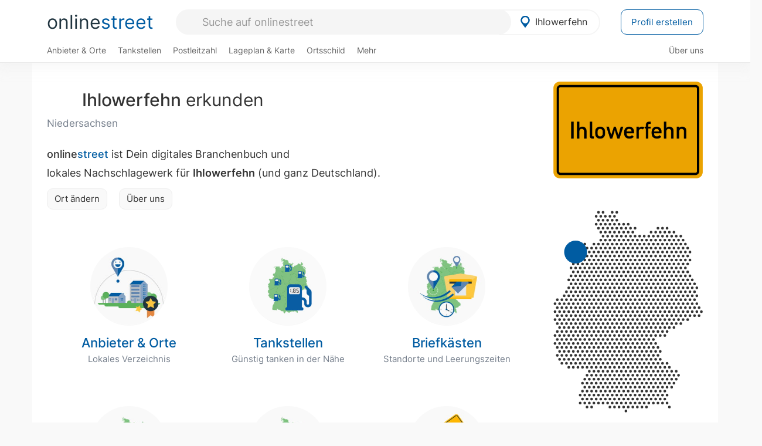

--- FILE ---
content_type: text/html; charset=utf-8
request_url: https://onlinestreet.de/orte/ihlowerfehn
body_size: 19353
content:
<!DOCTYPE html><html dir="ltr" lang="de"> <head> <meta charset="UTF-8"> <link href="//fundingchoicesmessages.google.com" rel="preconnect dns-prefetch" crossorigin><script>(function(){
'use strict';var g=function(a){var b=0;return function(){return b<a.length?{done:!1,value:a[b++]}:{done:!0}}},l=this||self,m=/^[\w+/_-]+[=]{0,2}$/,p=null,q=function(){},r=function(a){var b=typeof a;if("object"==b)if(a){if(a instanceof Array)return"array";if(a instanceof Object)return b;var c=Object.prototype.toString.call(a);if("[object Window]"==c)return"object";if("[object Array]"==c||"number"==typeof a.length&&"undefined"!=typeof a.splice&&"undefined"!=typeof a.propertyIsEnumerable&&!a.propertyIsEnumerable("splice"))return"array";
if("[object Function]"==c||"undefined"!=typeof a.call&&"undefined"!=typeof a.propertyIsEnumerable&&!a.propertyIsEnumerable("call"))return"function"}else return"null";else if("function"==b&&"undefined"==typeof a.call)return"object";return b},u=function(a,b){function c(){}c.prototype=b.prototype;a.prototype=new c;a.prototype.constructor=a};var v=function(a,b){Object.defineProperty(l,a,{configurable:!1,get:function(){return b},set:q})};var y=function(a,b){this.b=a===w&&b||"";this.a=x},x={},w={};var aa=function(a,b){a.src=b instanceof y&&b.constructor===y&&b.a===x?b.b:"type_error:TrustedResourceUrl";if(null===p)b:{b=l.document;if((b=b.querySelector&&b.querySelector("script[nonce]"))&&(b=b.nonce||b.getAttribute("nonce"))&&m.test(b)){p=b;break b}p=""}b=p;b&&a.setAttribute("nonce",b)};var z=function(){return Math.floor(2147483648*Math.random()).toString(36)+Math.abs(Math.floor(2147483648*Math.random())^+new Date).toString(36)};var A=function(a,b){b=String(b);"application/xhtml+xml"===a.contentType&&(b=b.toLowerCase());return a.createElement(b)},B=function(a){this.a=a||l.document||document};B.prototype.appendChild=function(a,b){a.appendChild(b)};var C=function(a,b,c,d,e,f){try{var k=a.a,h=A(a.a,"SCRIPT");h.async=!0;aa(h,b);k.head.appendChild(h);h.addEventListener("load",function(){e();d&&k.head.removeChild(h)});h.addEventListener("error",function(){0<c?C(a,b,c-1,d,e,f):(d&&k.head.removeChild(h),f())})}catch(n){f()}};var ba=l.atob("aHR0cHM6Ly93d3cuZ3N0YXRpYy5jb20vaW1hZ2VzL2ljb25zL21hdGVyaWFsL3N5c3RlbS8xeC93YXJuaW5nX2FtYmVyXzI0ZHAucG5n"),ca=l.atob("WW91IGFyZSBzZWVpbmcgdGhpcyBtZXNzYWdlIGJlY2F1c2UgYWQgb3Igc2NyaXB0IGJsb2NraW5nIHNvZnR3YXJlIGlzIGludGVyZmVyaW5nIHdpdGggdGhpcyBwYWdlLg=="),da=l.atob("RGlzYWJsZSBhbnkgYWQgb3Igc2NyaXB0IGJsb2NraW5nIHNvZnR3YXJlLCB0aGVuIHJlbG9hZCB0aGlzIHBhZ2Uu"),ea=function(a,b,c){this.b=a;this.f=new B(this.b);this.a=null;this.c=[];this.g=!1;this.i=b;this.h=c},F=function(a){if(a.b.body&&!a.g){var b=
function(){D(a);l.setTimeout(function(){return E(a,3)},50)};C(a.f,a.i,2,!0,function(){l[a.h]||b()},b);a.g=!0}},D=function(a){for(var b=G(1,5),c=0;c<b;c++){var d=H(a);a.b.body.appendChild(d);a.c.push(d)}b=H(a);b.style.bottom="0";b.style.left="0";b.style.position="fixed";b.style.width=G(100,110).toString()+"%";b.style.zIndex=G(2147483544,2147483644).toString();b.style["background-color"]=I(249,259,242,252,219,229);b.style["box-shadow"]="0 0 12px #888";b.style.color=I(0,10,0,10,0,10);b.style.display=
"flex";b.style["justify-content"]="center";b.style["font-family"]="Arial";c=H(a);c.style.width=G(80,85).toString()+"%";c.style.maxWidth=G(750,775).toString()+"px";c.style.margin="24px";c.style.display="flex";c.style["align-items"]="flex-start";c.style["justify-content"]="center";d=A(a.f.a,"IMG");d.className=z();d.src=ba;d.style.height="24px";d.style.width="24px";d.style["padding-right"]="16px";var e=H(a),f=H(a);f.style["font-weight"]="bold";f.textContent=ca;var k=H(a);k.textContent=da;J(a,
e,f);J(a,e,k);J(a,c,d);J(a,c,e);J(a,b,c);a.a=b;a.b.body.appendChild(a.a);b=G(1,5);for(c=0;c<b;c++)d=H(a),a.b.body.appendChild(d),a.c.push(d)},J=function(a,b,c){for(var d=G(1,5),e=0;e<d;e++){var f=H(a);b.appendChild(f)}b.appendChild(c);c=G(1,5);for(d=0;d<c;d++)e=H(a),b.appendChild(e)},G=function(a,b){return Math.floor(a+Math.random()*(b-a))},I=function(a,b,c,d,e,f){return"rgb("+G(Math.max(a,0),Math.min(b,255)).toString()+","+G(Math.max(c,0),Math.min(d,255)).toString()+","+G(Math.max(e,0),Math.min(f,
255)).toString()+")"},H=function(a){a=A(a.f.a,"DIV");a.className=z();return a},E=function(a,b){0>=b||null!=a.a&&0!=a.a.offsetHeight&&0!=a.a.offsetWidth||(fa(a),D(a),l.setTimeout(function(){return E(a,b-1)},50))},fa=function(a){var b=a.c;var c="undefined"!=typeof Symbol&&Symbol.iterator&&b[Symbol.iterator];b=c?c.call(b):{next:g(b)};for(c=b.next();!c.done;c=b.next())(c=c.value)&&c.parentNode&&c.parentNode.removeChild(c);a.c=[];(b=a.a)&&b.parentNode&&b.parentNode.removeChild(b);a.a=null};var ia=function(a,b,c,d,e){var f=ha(c),k=function(n){n.appendChild(f);l.setTimeout(function(){f?(0!==f.offsetHeight&&0!==f.offsetWidth?b():a(),f.parentNode&&f.parentNode.removeChild(f)):a()},d)},h=function(n){document.body?k(document.body):0<n?l.setTimeout(function(){h(n-1)},e):b()};h(3)},ha=function(a){var b=document.createElement("div");b.className=a;b.style.width="1px";b.style.height="1px";b.style.position="absolute";b.style.left="-10000px";b.style.top="-10000px";b.style.zIndex="-10000";return b};var K={},L=null;var M=function(){},N="function"==typeof Uint8Array,O=function(a,b){a.b=null;b||(b=[]);a.j=void 0;a.f=-1;a.a=b;a:{if(b=a.a.length){--b;var c=a.a[b];if(!(null===c||"object"!=typeof c||Array.isArray(c)||N&&c instanceof Uint8Array)){a.g=b-a.f;a.c=c;break a}}a.g=Number.MAX_VALUE}a.i={}},P=[],Q=function(a,b){if(b<a.g){b+=a.f;var c=a.a[b];return c===P?a.a[b]=[]:c}if(a.c)return c=a.c[b],c===P?a.c[b]=[]:c},R=function(a,b,c){a.b||(a.b={});if(!a.b[c]){var d=Q(a,c);d&&(a.b[c]=new b(d))}return a.b[c]};
M.prototype.h=N?function(){var a=Uint8Array.prototype.toJSON;Uint8Array.prototype.toJSON=function(){var b;void 0===b&&(b=0);if(!L){L={};for(var c="ABCDEFGHIJKLMNOPQRSTUVWXYZabcdefghijklmnopqrstuvwxyz0123456789".split(""),d=["+/=","+/","-_=","-_.","-_"],e=0;5>e;e++){var f=c.concat(d[e].split(""));K[e]=f;for(var k=0;k<f.length;k++){var h=f[k];void 0===L[h]&&(L[h]=k)}}}b=K[b];c=[];for(d=0;d<this.length;d+=3){var n=this[d],t=(e=d+1<this.length)?this[d+1]:0;h=(f=d+2<this.length)?this[d+2]:0;k=n>>2;n=(n&
3)<<4|t>>4;t=(t&15)<<2|h>>6;h&=63;f||(h=64,e||(t=64));c.push(b[k],b[n],b[t]||"",b[h]||"")}return c.join("")};try{return JSON.stringify(this.a&&this.a,S)}finally{Uint8Array.prototype.toJSON=a}}:function(){return JSON.stringify(this.a&&this.a,S)};var S=function(a,b){return"number"!==typeof b||!isNaN(b)&&Infinity!==b&&-Infinity!==b?b:String(b)};M.prototype.toString=function(){return this.a.toString()};var T=function(a){O(this,a)};u(T,M);var U=function(a){O(this,a)};u(U,M);var ja=function(a,b){this.c=new B(a);var c=R(b,T,5);c=new y(w,Q(c,4)||"");this.b=new ea(a,c,Q(b,4));this.a=b},ka=function(a,b,c,d){b=new T(b?JSON.parse(b):null);b=new y(w,Q(b,4)||"");C(a.c,b,3,!1,c,function(){ia(function(){F(a.b);d(!1)},function(){d(!0)},Q(a.a,2),Q(a.a,3),Q(a.a,1))})};var la=function(a,b){V(a,"internal_api_load_with_sb",function(c,d,e){ka(b,c,d,e)});V(a,"internal_api_sb",function(){F(b.b)})},V=function(a,b,c){a=l.btoa(a+b);v(a,c)},W=function(a,b,c){for(var d=[],e=2;e<arguments.length;++e)d[e-2]=arguments[e];e=l.btoa(a+b);e=l[e];if("function"==r(e))e.apply(null,d);else throw Error("API not exported.");};var X=function(a){O(this,a)};u(X,M);var Y=function(a){this.h=window;this.a=a;this.b=Q(this.a,1);this.f=R(this.a,T,2);this.g=R(this.a,U,3);this.c=!1};Y.prototype.start=function(){ma();var a=new ja(this.h.document,this.g);la(this.b,a);na(this)};
var ma=function(){var a=function(){if(!l.frames.googlefcPresent)if(document.body){var b=document.createElement("iframe");b.style.display="none";b.style.width="0px";b.style.height="0px";b.style.border="none";b.style.zIndex="-1000";b.style.left="-1000px";b.style.top="-1000px";b.name="googlefcPresent";document.body.appendChild(b)}else l.setTimeout(a,5)};a()},na=function(a){var b=Date.now();W(a.b,"internal_api_load_with_sb",a.f.h(),function(){var c;var d=a.b,e=l[l.btoa(d+"loader_js")];if(e){e=l.atob(e);
e=parseInt(e,10);d=l.btoa(d+"loader_js").split(".");var f=l;d[0]in f||"undefined"==typeof f.execScript||f.execScript("var "+d[0]);for(;d.length&&(c=d.shift());)d.length?f[c]&&f[c]!==Object.prototype[c]?f=f[c]:f=f[c]={}:f[c]=null;c=Math.abs(b-e);c=1728E5>c?0:c}else c=-1;0!=c&&(W(a.b,"internal_api_sb"),Z(a,Q(a.a,6)))},function(c){Z(a,c?Q(a.a,4):Q(a.a,5))})},Z=function(a,b){a.c||(a.c=!0,a=new l.XMLHttpRequest,a.open("GET",b,!0),a.send())};(function(a,b){l[a]=function(c){for(var d=[],e=0;e<arguments.length;++e)d[e-0]=arguments[e];l[a]=q;b.apply(null,d)}})("__d3lUW8vwsKlB__",function(a){"function"==typeof window.atob&&(a=window.atob(a),a=new X(a?JSON.parse(a):null),(new Y(a)).start())});}).call(this);
window.__d3lUW8vwsKlB__("[base64]");</script><script> function cmp_ui_additionals() {   var el = document.querySelector('.fc-stacks.fc-dialog-restricted-content'), elChild = '<p class="intro">Wir bieten ein kostenloses, werbefinanziertes Online-Angebot und verwenden Cookies für:</p>'; el.insertAdjacentHTML('afterbegin', elChild);  var el = document.querySelector('.fc-consent-root .fc-dialog-container .fc-dialog.fc-choice-dialog'), elChild = '<div class="fc-footer-imprint"><a href="https://onlinestreet.de/impressum#nutzungsbedingungen">Datenschutzerklärung</a><a href="https://onlinestreet.de/impressum#impressum">Impressum</a></div>'; el.insertAdjacentHTML('beforeend', elChild); }   window.dataLayer = window.dataLayer || []; function gtag(){dataLayer.push(arguments);} var ga_loaded = false;  function cmp_load_ga() {  ga_loaded = true; setTimeout(() => { }, 1000);  var ga4script = document.createElement("script"); ga4script.async = true; ga4script.src = "https://www.googletagmanager.com/gtag/js?id=G-FE6V3NCVGF"; document.getElementsByTagName("head")[0].appendChild(ga4script, document.getElementsByTagName("head")[0]); window.dataLayer = window.dataLayer || []; gtag('js', new Date()); gtag('config', 'G-FE6V3NCVGF', { 'content_group':'ort_uebersicht', });   } function cmp_show_ads_after_consent() {  return;  (adsbygoogle=window.adsbygoogle||[]).pauseAdRequests=0;   } function cmp_change_ads(tcData) { var MeasureContentPerformance = tcData.purpose.consents[8] || false; var hasDeviceStorageAndAccessConsent = tcData.purpose.consents[1] || false; var BasicAds = tcData.purpose.consents[2] || false; if ( hasDeviceStorageAndAccessConsent && BasicAds ) {  (adsbygoogle=window.adsbygoogle||[]).pauseAdRequests=0; if ( MeasureContentPerformance ) {  } } else { if ( MeasureContentPerformance ) {  }  var ads = document.querySelectorAll('.adsbygoogle'), i = 0, l = ads.length; for (i; i < l; i++) { ads[i].style.display = 'none'; } } }  function update_gtag_consent(tcData) {  gtag('consent', 'update', { 'ad_user_data': tcData.purpose.consents[3] ? 'granted' : 'denied', 'ad_personalization': tcData.purpose.consents[4] ? 'granted' : 'denied', 'ad_storage': tcData.purpose.consents[1] ? 'granted' : 'denied', 'analytics_storage': tcData.purpose.consents[8] ? 'granted' : 'denied' }); } var check_tcfapi = window.setInterval(function() { typeof __tcfapi === 'function' ? (window.clearInterval(check_tcfapi), __tcfapi('addEventListener', 2, function(tcData, success) { if ( tcData.eventStatus === 'cmpuishown' ) {  cmp_ui_additionals();   gtag('consent', 'default', { 'ad_storage': 'denied', 'ad_user_data': 'denied', 'ad_personalization': 'denied', 'analytics_storage': 'denied', 'wait_for_update': 500 }); } if (tcData.eventStatus === 'tcloaded' || tcData.eventStatus === 'useractioncomplete') {  if ( ! tcData.gdprApplies ) {  cmp_show_ads_after_consent(); cmp_load_ga(); } else {   var MeasureContentPerformance = tcData.purpose.consents[8] || false; if ( MeasureContentPerformance ) { cmp_load_ga(); }   var hasDeviceStorageAndAccessConsent = tcData.purpose.consents[1] || false;  if (hasDeviceStorageAndAccessConsent) {  var hasGoogleAdvertisingProductsConsent = tcData.vendor.consents[755] || false;  if ( hasGoogleAdvertisingProductsConsent ) {  cmp_show_ads_after_consent(); } else { cmp_change_ads(tcData); } } else { cmp_change_ads(tcData); } } update_gtag_consent(tcData); } })) : null ; }, 50); </script> <link href="//cdn.onlinestreet.de" rel="preconnect dns-prefetch" crossorigin> <link href="//cdnjs.cloudflare.com" rel="preconnect dns-prefetch" crossorigin>  <title>Ihlowerfehn in Niedersachsen erkunden</title> <meta name="description" content="Erkunde Ihlowerfehn (Niedersachsen)."> <meta name="robots" content="index,follow,max-image-preview:large"> <link rel="canonical" href="https://onlinestreet.de/orte/ihlowerfehn"> <link rel="manifest" href="https://cdn.onlinestreet.de/img/favicon/site.webmanifest.json.php"> <link rel="icon" type="image/png" href="https://cdn.onlinestreet.de/img/favicon/favicon-96x96.png" sizes="96x96" /> <link rel="icon" type="image/svg+xml" href="https://cdn.onlinestreet.de/img/favicon/favicon.svg" /> <link rel="shortcut icon" href="https://cdn.onlinestreet.de/img/favicon/favicon.ico" /> <link rel="apple-touch-icon" sizes="180x180" href="https://cdn.onlinestreet.de/img/favicon/apple-touch-icon.png" /> <meta name="apple-mobile-web-app-title" content="onlinestreet" /> <meta name="theme-color" content="#005CA2"> <meta name="viewport" content="width=device-width, initial-scale=1.0"/>  <link rel="preload" as="style" href="https://cdnjs.cloudflare.com/ajax/libs/twitter-bootstrap/3.4.1/css/bootstrap.min.css" /> <link rel="preload" as="script" href="https://cdnjs.cloudflare.com/ajax/libs/twitter-bootstrap/3.4.1/js/bootstrap.min.js" /> <link rel="preload" as="script" href="https://cdnjs.cloudflare.com/ajax/libs/jquery/1.12.4/jquery.min.js" />  <link rel="stylesheet" href="https://cdnjs.cloudflare.com/ajax/libs/twitter-bootstrap/3.4.1/css/bootstrap.min.css" />     <link rel="preload" as="style" href="https://cdn.onlinestreet.de/lib/styles.min.css?v=OS41Mg==" /><link rel="stylesheet" type="text/css" href="https://cdn.onlinestreet.de/lib/styles.min.css?v=OS41Mg==" />  <link rel="preload" href="//cdn.onlinestreet.de/lib/fonts/google/inter-v13-latin-regular.woff2" as="font" type="font/woff2" crossorigin> <link rel="preload" href="//cdn.onlinestreet.de/lib/fonts/google/inter-v13-latin-500.woff2" as="font" type="font/woff2" crossorigin> <link rel="preload" href="//cdn.onlinestreet.de/lib/fonts/google/inter-v13-latin-600.woff2" as="font" type="font/woff2" crossorigin> <link rel="preload" href="//cdn.onlinestreet.de/lib/fonts/google/inter-v13-latin-300.woff2" as="font" type="font/woff2" crossorigin> <link rel="preload" href="//cdn.onlinestreet.de/lib/fonts/fontawesome-free-7.1.0-web/webfonts/fa-solid-900.woff2" as="font" type="font/woff2" crossorigin>    <link rel="preload" as="image" href="https://cdn.onlinestreet.de/img/logo/marker.svg" />  <meta property="og:title" content="Ihlowerfehn in Niedersachsen erkunden"/> <meta property="og:site_name" content="onlinestreet.de"/> <meta property="og:description" content="Erkunde Ihlowerfehn (Niedersachsen)." /> <meta property="og:type" content="website"/> <meta property="og:url" content="https://onlinestreet.de/orte/ihlowerfehn"/> <meta property="og:image" content="https://cdn.onlinestreet.de/img/orte/static-map-d0lrRzYyVTEybnhOdXNzY2s2SUE5dz09.jpg"/> <meta property="og:image:width" content="1000"/> <meta property="og:image:height" content="600"/> <meta name="twitter:card" content="summary_large_image"/> <meta name="twitter:title" content="Ihlowerfehn in Niedersachsen erkunden"/> <meta name="twitter:description" content="Erkunde Ihlowerfehn (Niedersachsen)."/> <meta name="twitter:image" content="https://cdn.onlinestreet.de/img/orte/static-map-d0lrRzYyVTEybnhOdXNzY2s2SUE5dz09.jpg"/> <meta property="twitter:url" content="https://onlinestreet.de/orte/ihlowerfehn"/> <meta name="twitter:site" content="@onlinestreet_de"/> <meta name="twitter:creator" content="@onlinestreet_de"/> </head> <body> <div class="loader loading"></div> <header> <nav class="navbar-fixed-top" id="globale-navigation"> <div class="navbar firstrow"> <div class="container flex-container"> <div class="flex" id="nav-logo"> <a class="onlinestreet-logo" href="https://onlinestreet.de/"> online<span>street</span> </a> </div> <div class="flex" id="nav-ortsauswahl"> <span id="navbar-ortsauswahl">  <img width="24" height="24" src="https://cdn.onlinestreet.de/img/logo/marker.svg" alt="Ihlowerfehn erkunden" />Ihlowerfehn </span> <span id="mobile-search-close">×</span> <div class="ortsauswahl-dropdown hidden"></div> </div> <div class="flex" id="nav-suche"> <div id="mobile-menu-toggle"> <i class="fas fa-bars" aria-hidden="true"></i> </div> <form name="header_search" method="get" action="https://onlinestreet.de/suche/" class="form-inline" role="form"> <input type="hidden" name="pid" value="6120" /> <input type="hidden" name="section" value="alle" /> <input required pattern=".{3,}" title="Mindestens drei Zeichen" name="q" type="text" class="form-control autocomplete-header-search" data-ort="Ihlowerfehn" data-pid="6120" autocomplete="os-header-suche" placeholder="Suche auf onlinestreet" /> </form> <i class="fas fa-search"></i> </div> <div class="flex" id="nav-neuer-eintrag"> <a href="https://onlinestreet.de/branchenbuch/profil/" class="btn btn-primary-invert">Profil erstellen</a> </div> </div> </div> <div class="navbar secondrow initial hidden-xs hidden-sm"> <div class="container"> <ul class="linkstruktur"> <li class="first branchen-link"><a href="https://onlinestreet.de/Regional/Europa/Deutschland/Niedersachsen/St%C3%A4dte_und_Gemeinden/I/Ihlowerfehn.html">Anbieter & Orte</a></li><li class=""><a href="https://onlinestreet.de/tankstellen/ihlowerfehn">Tankstellen</a></li><li class=""><a id="nav-postleitzahlen" href="https://onlinestreet.de/plz/Ihlowerfehn.html">Postleitzahl</a></li><li class=""><a href="https://onlinestreet.de/orte/ihlowerfehn/karte">Lageplan & Karte</a></li><li class=""><a href="https://onlinestreet.de/strassen/ortsschild/Ihlowerfehn.html">Ortsschild</a></li><li class="dropdown "><a class="dropdown-toggle" href="#" role="button" id="dropdownMenuLink" data-toggle="dropdown" aria-haspopup="true" aria-expanded="false">Mehr <i class="fas fa-chevron-down color-silver ml5"></i></a> <ul class="dropdown-menu"> <li class=""><a class="dropdown-item" href="https://onlinestreet.de/bundesland/Ihlowerfehn.html">In welchem Bundesland liegt Ihlowerfehn?</a></li> <li class="subheading">Weitere Services & Rechner</li> <li class=""> <a class="dropdown-item" href="https://onlinestreet.de/kennzeichen/"> Kennzeichen-Suche </a> </li> <li class=""> <a class="dropdown-item" href="https://onlinestreet.de/banken/iban/"> IBAN Rechner </a> </li> <li class=""> <a class="dropdown-item" href="https://onlinestreet.de/banken/iban-zu-bic/"> IBAN Prüfer </a> </li>  <li class="subheading">Tools & Generatoren</li> <li class=""> <a class="dropdown-item" href="https://onlinestreet.de/strassen/verkehrsschild/"> Verkehrsschilder </a> </li> <li class=""> <a class="dropdown-item" href="https://onlinestreet.de/strassen/ortsschild/generator.html"> Ortsschild Generator </a> </li> <li class=""> <a class="dropdown-item" href="https://onlinestreet.de/strassen/schild/generator.html"> Straßenschild Generator </a> </li> <li class=""> <a class="dropdown-item" href="https://onlinestreet.de/kennzeichen/generator"> Kennzeichen Generator </a> </li> </ul> </li> </ul> <ul class="linkstruktur navbar-right"> <li class=""><a title="Über uns" href="https://onlinestreet.de/ueber-uns">Über uns</a></li> </ul> </div> </div> <div class="mobile-menu hidden"> <div class="mobile-menu-content"> <span id="mobile-menu-close">&times;</span> <a class="mobile-menu-logo" href="https://onlinestreet.de/">online<span>street</span></a> <form name="mobile_search" method="get" action="https://onlinestreet.de/suche/" class="form-inline mobile-search" role="form"> <input type="hidden" name="pid" value="6120" /> <input type="hidden" name="section" value="alle" /> <input required pattern=".{3,}" title="Mindestens drei Zeichen" name="q" type="text" class="form-control autocomplete-header-search" data-ort="Ihlowerfehn" data-pid="6120" autocomplete="os-header-suche" placeholder="Suche auf onlinestreet" /> <i class="fas fa-search"></i> </form> <div class="row mt5"> <div class="col-xs-8 pr10 mb0"> <p class="lead mr0 mb15"> Dein Branchenbuch und lokales Nachschlagewerk für <nobr class="overflow-ellipsis"><i class="fas fa-map-marker color-silver ml5 mr10"></i><a href="https://onlinestreet.de/orte/ihlowerfehn">Ihlowerfehn</a></nobr>. </p> </div> <div class="col-xs-4 pl0 mb0"> <a href="https://onlinestreet.de/orte/ihlowerfehn"> <img class="img-responsive mt5" loading="lazy" src="https://onlinestreet.de/strassen/ortsschild/Ihlowerfehn.png" alt="Ihlowerfehn in Niedersachsen" /> </a> </div> </div> <button class="anderen-ort-waehlen btn btn btn-sm btn-default mr10" title="Anderen Ort wählen">Ort ändern</button> <a class="btn btn-sm btn-default mr15" href="https://onlinestreet.de/ueber-uns" title="Über uns">Über uns</a> <div class="you-are-here">  <small class="current-page-headline">Aktuelle Seite</small> <a class="current-page overflow-ellipsis" href="https://onlinestreet.de/orte/ihlowerfehn">Ihlowerfehn in Niedersachsen erkunden</a> </div>  <h4 class="mt40">Alle <strong>Services</strong> für <nobr class="overflow-ellipsis"><i class="fas fa-map-marker color-silver ml5 mr10"></i><a href="https://onlinestreet.de/orte/ihlowerfehn">Ihlowerfehn</a></nobr></h4> <div class="row mt20 pr15"> <div class="col-xs-4 m-service"> <a class="" href="https://onlinestreet.de/Regional/Europa/Deutschland/Niedersachsen/St%C3%A4dte_und_Gemeinden/I/Ihlowerfehn.html"> <img class="img-responsive" alt="Branchenbuch für Ihlowerfehn" loading="lazy" src="https://cdn.onlinestreet.de/img/material-design/digitales-branchenbuch-200x200.jpg" width="200" height="200" /> <span>Anbieter & Orte</span> <small>Lokales <br class="visible-xs">Verzeichnis</small> </a> </div> <div class="col-xs-4 m-service"> <a class="" href="https://onlinestreet.de/tankstellen/ihlowerfehn"> <img class="img-responsive" alt="Ihlowerfehn: Tankstelle in der Nähe" loading="lazy" src="https://cdn.onlinestreet.de/img/material-design/tankstellen-200x200.jpg" width="200" height="200" /> <span>Tankstellen</span> <small>Günstig tanken <br class="visible-xs">in der Nähe</small> </a> </div> <div class="col-xs-4 m-service"> <a class="" href="https://onlinestreet.de/briefkasten/Ihlowerfehn/26632.html"> <img class="img-responsive" alt="Briefkasten Standorte in Ihlowerfehn finden" loading="lazy" src="https://cdn.onlinestreet.de/img/material-design/briefkasten-200x200.jpg" width="200" height="200" /> <span>Briefkästen</span> <small>Standorte und <br class="visible-xs">Leerungszeiten</small> </a> </div> <div class="col-xs-4 m-service"> <a class="" href="https://onlinestreet.de/plz/Ihlowerfehn.html"> <img class="img-responsive" alt="Postleitzahl Ihlowerfehn" loading="lazy" src="https://cdn.onlinestreet.de/img/material-design/postleitzahlen-200x200.jpg" width="200" height="200" /> <span>Postleitzahl</span> <small>PLZ und <br class="visible-xs">Ortsteile</small> </a> </div> <div class="col-xs-4 m-service"> <a class="" href="https://onlinestreet.de/orte/ihlowerfehn/karte"> <img class="img-responsive" alt="Wo liegt Ihlowerfehn?" loading="lazy" src="https://cdn.onlinestreet.de/img/material-design/lageplan-200x200.jpg" width="200" height="200" /> <span>Lageplan</span> <small>Wo liegt <br class="visible-xs">Ihlowerfehn?</small> </a> </div> <div class="col-xs-4 m-service"> <a class="" href="https://onlinestreet.de/strassen/ortsschild/Ihlowerfehn.html"> <img class="img-responsive" alt="Ortsschild von Ihlowerfehn" loading="lazy" src="https://cdn.onlinestreet.de/img/material-design/ortsschild-200x200.jpg" width="200" height="200" /> <span>Ortsschild</span> <small>Generator und <br class="visible-xs">Download</small> </a> </div> <div class="col-xs-4 m-service"> <a class="" href="https://onlinestreet.de/bundesland/Ihlowerfehn.html"> <img class="img-responsive" alt="In welchem Bundesland liegt Ihlowerfehn?" loading="lazy" src="https://cdn.onlinestreet.de/img/material-design/bundeslaender-200x200.jpg" width="200" height="200" /> <span>Bundesland</span> <small>In welchem <br class="visible-xs">Bundesland liegt Ihlowerfehn?</small> </a> </div> <div class="col-xs-12 text-center pr0"> <a class="btn btn-primary mt15 mr15" href="https://onlinestreet.de/branchenbuch/profil/" title="Firma eintragen">Profil erstellen</a>  </div> </div> <h4><strong>Weitere Services</strong> für Deutschland</h4> <div class="row weitere pr15 mt15"> <div class="m-service"> <a href="https://onlinestreet.de/banken/iban/"> <img loading="lazy" src="https://cdn.onlinestreet.de/img/material-design/iban-rechner-200x200.jpg" width="50" height="50" alt="IBAN Rechner" /> <span>IBAN-Rechner & Prüfer</span> </a> </div> <div class="m-service"> <a href="https://onlinestreet.de/kennzeichen/"> <img loading="lazy" src="https://cdn.onlinestreet.de/img/material-design/kennzeichen-200x200.jpg" width="50" height="50" alt="KFZ Kennzeichen Suche" /> <span>Kennzeichen-Suche</span> </a> </div> <div class="m-service"> <a href="https://onlinestreet.de/kennzeichen/generator"> <img loading="lazy" src="https://cdn.onlinestreet.de/img/material-design/kennzeichen-generator-200x200.jpg" width="50" height="50" alt="Kennzeichen Generator" /> <span class="tl">Kennzeichen-Generator</span> </a> </div> <div class="m-service"> <a href="https://onlinestreet.de/strassen/verkehrsschild/"> <img loading="lazy" src="https://cdn.onlinestreet.de/img/material-design/verkehrsschilder-200x200.jpg" width="50" height="50" alt="Verkehrsschild gestalten" /> <span class="tl">Verkehrsschilder</span> </a> </div> <div class="m-service"> <a href="https://onlinestreet.de/strassen/ortsschild/generator.html"> <img loading="lazy" src="https://cdn.onlinestreet.de/img/material-design/ortsschild-200x200.jpg" width="50" height="50" alt="Ortsschild Generator" /> <span class="tl">Ortsschild-Generator</span> </a> </div> <div class="m-service"> <a href="https://onlinestreet.de/strassen/schild/generator.html"> <img loading="lazy" src="https://cdn.onlinestreet.de/img/material-design/strassenschild-200x200.jpg" width="50" height="50" alt="Straßenschild Generator" /> <span class="tl">Straßenschild-Generator</span> </a> </div> </div> <footer class="mobile-menu-imprint text-muted"> <p>onlinestreet <span class="pull-right">&copy; 2006 - 2026</span></p> <p> <a class="mr15" href="https://onlinestreet.de/ueber-uns">Über uns</a> <a href="https://onlinestreet.de/impressum"> <span class="mr15">Support</span> <span class="mr15">Nutzungsbedingungen</span> <span class="mr15">Datenschutz</span> <span class="mr15">Cookies</span> <span class="mr15">Credits / Quellen</span> <span class="mr15">Kontakt</span> <span class="mr15">Impressum</span> </a> </p> </footer> <footer class="hwd-footer"> <div class="row"> <div class="col-md-5"> <h6> <img alt="onlinestreet: Städte, Orte und Straßen" loading="lazy" src="https://hello-world.digital/assets/img/projects-hwd-footer/icon-magnify.svg" width="40" height="40" /> <small>Über onlinestreet</small> Erkunde Städte, Orte und Straßen </h6> <p> Neue Straßen entdecken und gute Anbieter in Deiner Region finden: Als digitales Straßen&shy;verzeichnis und Branchen&shy;buch für Deutschland bietet Dir onlinestreet viele nützliche Services und Tools für Deinen Alltag. </p> <ul> <li><i class="fas fa-smile"></i>Von und für Menschen wie Du und ich!</li> <li><i class="fas fa-smile"></i>100% echte Erfahrungsberichte und Bewertungen!</li> <li><i class="fas fa-smile"></i>Jeden Tag ein bisschen besser!</li> </ul> </div> <div class="col-md-5 col-md-offset-1"> <img alt="Hello World Digital" class="hwd-logo" loading="lazy" src="https://hello-world.digital/assets/img/projects-hwd-footer/hello-world-digital.svg" width="120" height="82" /> <p> Dies ist ein Portal von Hello World Digital. <br class="hidden-xs">Wir entwickeln digitale Tools und liefern <br class="hidden-xs">hilfreiche Informationen für Deinen Alltag. </p> <div class="hwd-icons"> <img loading="lazy" src="https://hello-world.digital/assets/img/projects-hwd-footer/icon-cocktail-01.svg" alt="Icon: Cocktail" width="32" height="35" /><img loading="lazy" src="https://hello-world.digital/assets/img/projects-hwd-footer/icon-handy.svg" alt="Icon: Handy" width="21" height="35" /><img loading="lazy" src="https://hello-world.digital/assets/img/projects-hwd-footer/icon-home.svg" alt="Icon: Home" width="35" height="35" /><img loading="lazy" src="https://hello-world.digital/assets/img/projects-hwd-footer/icon-science.svg" alt="Icon: Science" width="21" height="35" /><img loading="lazy" src="https://hello-world.digital/assets/img/projects-hwd-footer/icon-browser.svg" alt="Icon: Browser" width="35" height="27" /> </div> <a class="btn track-ga-event" data-action="Footer: Hello World Digital" data-label="Website-Link" href="https://hello-world.digital/de/" target="_blank" rel="noopener">hello-world.digital</a> </div> </div> </footer> </div></div> </nav> </header> <div class="breadcrumbs-container no-breadcrumb"></div> <main class="without-breadcrumb "> <div class="container section-container"> <div class="row"> <div class="col-sm-12 content-col"> <!--google_ad_section_start--> <div class="row orte-uebersicht "> <div class="orte-uebersicht-l col-xs-12 col-md-9 mb0"> <h1 class="lg-pt-10"> <i class="fas fa-lg fa-map-marker color-lead mr5"></i> <strong>Ihlowerfehn</strong> erkunden <small>Niedersachsen</small> </h1> <span itemprop="geo" itemscope itemtype="https://schema.org/GeoCoordinates"> <meta itemprop="latitude" content="53.3972" /> <meta itemprop="longitude" content="7.42306" /> </span> <div class="row visible-xs"> <div class="col-xs-6 mb0"> <a href="#services"><img width="154" height="100" src="https://onlinestreet.de/strassen/ortsschild/400/Ihlowerfehn.png" alt="Ihlowerfehn in Niedersachsen erkunden" /></a> </div> <div class="col-xs-6 mb0 text-center"> <a href="https://onlinestreet.de/orte/ihlowerfehn/karte"> <img width="73" height="100" src="https://cdn.onlinestreet.de/img/orte/dotted-map-d0lrRzYyVTEybnhOdXNzY2s2SUE5dz09.v1.svg" alt="Ihlowerfehn auf der Deutschlandkarte (gepunktet)" /> </a> </div> </div>  <p class="lead orte-lead"> <a href="https://onlinestreet.de/ueber-uns"><span class="text-dark">online</span>street</a> ist Dein digitales Branchenbuch und <br class="visible-md visible-lg">lokales Nachschlagewerk für <strong>Ihlowerfehn</strong> (und ganz Deutschland). <br><a class="btn btn-sm btn-default mt10 mr15" href="#anderer_ort">Ort ändern</a> <a class="btn btn-sm btn-default mt10" href="https://onlinestreet.de/ueber-uns" title="Über uns">Über uns</a> </p> <div id="services" class="services"> <div class="row"> <div class="col-xs-4 "> <a href="https://onlinestreet.de/Regional/Europa/Deutschland/Niedersachsen/St%C3%A4dte_und_Gemeinden/I/Ihlowerfehn.html"> <img class="img-responsive" src="https://cdn.onlinestreet.de/img/material-design/digitales-branchenbuch-200x200.jpg" width="200" height="200" alt="Branchenbuch für Ihlowerfehn" /> <span class="hidden-xs">Anbieter & Orte</span> <small class="hidden-xs">Lokales Verzeichnis</small> <span class="visible-xs-inline-block">Anbieter & Orte</span> <small class="visible-xs">Lokales <br class="visible-xs">Verzeichnis</small> </a> </div> <div class="col-xs-4 "> <a href="https://onlinestreet.de/tankstellen/ihlowerfehn"> <img class="img-responsive" src="https://cdn.onlinestreet.de/img/material-design/tankstellen-200x200.jpg" width="200" height="200" alt="Tankstelle in der Nähe: Ihlowerfehn" /> <span>Tankstellen</span> <small>Günstig tanken <br class="visible-xs">in der Nähe</small> </a> </div> <div class="col-xs-4 "> <a href="https://onlinestreet.de/briefkasten/Ihlowerfehn/26632.html"> <img class="img-responsive" src="https://cdn.onlinestreet.de/img/material-design/briefkasten-200x200.jpg" width="200" height="200" alt="Briefkasten Standorte in Ihlowerfehn finden" /> <span>Briefkästen</span> <small>Standorte und <br class="visible-xs">Leerungszeiten</small> </a> </div> <div class="col-xs-4 "> <a href="https://onlinestreet.de/plz/Ihlowerfehn.html"> <img class="img-responsive" src="https://cdn.onlinestreet.de/img/material-design/postleitzahlen-200x200.jpg" width="200" height="200" alt="Postleitzahlen in Ihlowerfehn" /> <span>Postleitzahl</span> <small>PLZ und <br class="visible-xs">Ortsteile</small> </a> </div> <div class="col-xs-4"> <a href="https://onlinestreet.de/orte/ihlowerfehn/karte"> <img class="img-responsive" src="https://cdn.onlinestreet.de/img/material-design/lageplan-200x200.jpg" width="200" height="200" alt="Wo liegt Ihlowerfehn?" /> <span>Lageplan</span> <small>Wo liegt <br class="visible-xs">Ihlowerfehn?</small> </a> </div> <div class="col-xs-4"> <a href="https://onlinestreet.de/strassen/ortsschild/Ihlowerfehn.html"> <img class="img-responsive" src="https://cdn.onlinestreet.de/img/material-design/ortsschild-200x200.jpg" width="200" height="200" alt="Ortsschild von Ihlowerfehn in Niedersachsen" /> <span>Ortsschild</span> <small>Generator und <br class="visible-xs">Download</small> </a> </div> <div class="col-xs-4"> <a href="https://onlinestreet.de/bundesland/Ihlowerfehn.html"> <img class="img-responsive" src="https://cdn.onlinestreet.de/img/material-design/bundeslaender-200x200.jpg" width="200" height="200" alt="Bundesland von Ihlowerfehn nachschlagen" /> <span>Bundesland</span> <small>In welchem <br class="visible-xs">Bundesland liegt Ihlowerfehn?</small> </a> </div> </div> </div> <div class="text-center mb50"> <br class="visible-xs" /> <a class="btn btn-primary mr15" href="https://onlinestreet.de/branchenbuch/profil/" title="Profil erstellen">Profil erstellen - gratis</a> </div> </div> <div class="orte-uebersicht-r col-md-3 mb0 hidden-xs hidden-sm"> <a href="https://onlinestreet.de/strassen/ortsschild/Ihlowerfehn.html"><img class="img-responsive orte-ortsschild mt20" src="https://onlinestreet.de/strassen/ortsschild/400/Ihlowerfehn.png" width="400" height="260" alt="Ortsschild von Ihlowerfehn in Niedersachsen" /></a> <a href="https://onlinestreet.de/orte/ihlowerfehn/karte"> <img class="img-responsive mt50 mb50" loading="lazy" src="https://cdn.onlinestreet.de/img/orte/dotted-map-d0lrRzYyVTEybnhOdXNzY2s2SUE5dz09.v1.svg" alt="Ihlowerfehn auf der Deutschlandkarte (gepunktet)" /> </a> <div class="row orte-daten"> <div class="orte-daten-table col-xs-12 col-sm-12 mb0"> <table> <tr><th>Höhe über NN</th><td>+2 m</td></tr> <tr><th>Postleitzahl</th><td><a class="track-ga-event" data-action="Orte > Übersicht" data-label="Postleitzahlen" href="https://onlinestreet.de/plz/26632.html">26632</a></td></tr> <tr><th>Wikipedia</th><td><a class="track-ga-event" data-action="Orte > Übersicht" data-label="Wikipedia" rel="noopener" target="_blank" href="https://de.wikipedia.org/wiki/Ihlowerfehn">Ihlowerfehn<i class="fas fa-external-link-alt color-silver"></i></a></td></tr> </table> <span class="copyright">Daten: <a href="https://onlinestreet.de/ueber-uns#daten">Statistisches Bundesamt & Wikipedia (CC0), OpenStreetMap (ODbL)</a></span> </div> </div> </div> <div class="visible-xs col-xs-12"> <h4 class="h3 overflow-ellipsis"><strong>Daten</strong> zu Ihlowerfehn</h4> <div class="row orte-daten"> <div class="orte-daten-table col-xs-12 col-sm-12 mb0"> <table> <tr><th>Höhe über NN</th><td>+2 m</td></tr> <tr><th>Postleitzahl</th><td><a class="track-ga-event" data-action="Orte > Übersicht" data-label="Postleitzahlen" href="https://onlinestreet.de/plz/26632.html">26632</a></td></tr> <tr><th>Wikipedia</th><td><a class="track-ga-event" data-action="Orte > Übersicht" data-label="Wikipedia" rel="noopener" target="_blank" href="https://de.wikipedia.org/wiki/Ihlowerfehn">Ihlowerfehn<i class="fas fa-external-link-alt color-silver"></i></a></td></tr> </table> <span class="copyright">Daten: <a href="https://onlinestreet.de/ueber-uns#daten">Statistisches Bundesamt & Wikipedia (CC0), OpenStreetMap (ODbL)</a></span> </div> </div> </div> <div class="col-xs-12"> <h3 class="h2 overflow-ellipsis"><strong>Weitere Services</strong> für Deutschland</h3> <div class="row"> <style> </style> <div class="services weitere"> <div class="col-sm-4"> <a href="https://onlinestreet.de/banken/iban/"> <img loading="lazy" src="https://cdn.onlinestreet.de/img/material-design/iban-rechner-200x200.jpg" width="50" height="50" alt="IBAN Rechner" /> <span>IBAN-Rechner & -Prüfer</span> </a> </div> <div class="col-sm-4"> <a href="https://onlinestreet.de/kennzeichen/"> <img loading="lazy" src="https://cdn.onlinestreet.de/img/material-design/kennzeichen-200x200.jpg" width="50" height="50" alt="KFZ Kennzeichen Suche" /> <span>Kennzeichen-Suche</span> </a> </div> <div class="col-sm-4"> <a href="https://onlinestreet.de/kennzeichen/generator"> <img loading="lazy" src="https://cdn.onlinestreet.de/img/material-design/kennzeichen-generator-200x200.jpg" width="50" height="50" alt="Kennzeichen Generator" /> <span class="tl">Kennzeichen-Generator</span> </a> </div> <div class="col-sm-4"> <a href="https://onlinestreet.de/strassen/verkehrsschild/"> <img loading="lazy" src="https://cdn.onlinestreet.de/img/material-design/verkehrsschilder-200x200.jpg" width="50" height="50" alt="Verkehrsschild gestalten" /> <span class="tl">Verkehrsschilder</span> </a> </div> <div class="col-sm-4"> <a href="https://onlinestreet.de/strassen/ortsschild/generator.html"> <img loading="lazy" src="https://cdn.onlinestreet.de/img/material-design/ortsschild-200x200.jpg" width="50" height="50" alt="Ortsschild Generator" /> <span class="tl">Ortsschild-Generator</span> </a> </div> <div class="col-sm-4"> <a href="https://onlinestreet.de/strassen/schild/generator.html"> <img loading="lazy" src="https://cdn.onlinestreet.de/img/material-design/strassenschild-200x200.jpg" width="50" height="50" alt="Straßenschild Generator" /> <span class="tl">Straßenschild-Generator</span> </a> </div> </div> </div> </div> </div> <section class="osd-block full-width without-border osd-block-pb-0"> <div class="container"> <div class="row"> <div class="col-xs-12"> <div class="text-center"><img class="mb30" width="185" height="120" src="https://onlinestreet.de/strassen/ortsschild/400/Ihlowerfehn.png" alt="Sehenswürdigkeiten in Ihlowerfehn in Niedersachsen entdecken" /></div> <h2 id="karte" class="h1 text-center">Ihlowerfehn entdecken</h2> <p class="lead text-center">Straßen, Sehenswürdigkeiten und interessante Orte.</p> </div> </div> </div> </section> <div class="map_outer map-xl thumbnail"> <div id="poi_map" class="lazy-map loading v2"> <input name="q" type="text" class="form-control input-lg autocomplete-strassen-filter" data-filter-key="ort" data-filter-value="Ihlowerfehn" aria-label="Suche nach Straße, Ort oder Stadtteil" placeholder="Suche nach Straße, Stadtteil oder Ort" autocomplete="off"> <div id="leaflet-sidebar"></div> <div id="zoom-hinweis">Näher heranzoomen, um mehr zu entdecken.</div> </div> </div> <style> main .map_outer.map-xl { margin: 0 -25px; } @media (max-width: 767px) { main .map_outer.map-xl { margin-left: -20px !important; margin-right: -20px !important; } } </style> <script type="text/javascript"> function show_map_poi_map() { var strassen = L.featureGroup([]); var sehenswuerdigkeiten = L.featureGroup([]); var profile = L.featureGroup([]); var pois = L.featureGroup([]); var lite = L.tileLayer("https://sgx.geodatenzentrum.de/wmts_topplus_open/tile/1.0.0/web_grau/default/WEBMERCATOR/{z}/{y}/{x}.png", { attribution: "&copy; <a href='https://www.openstreetmap.org/copyright'>OpenStreetMap</a> contributors, Map data: &copy; <a href='http://www.govdata.de/dl-de/by-2-0'>dl-de/by-2-0</a>", maxZoom: 18 }); var full = L.tileLayer("https://{s}.tile.openstreetmap.de/tiles/osmde/{z}/{x}/{y}.png", { attribution: "&copy; <a href='http://osm.org/copyright'>OpenStreetMap</a> contributors" }); var satellite = L.tileLayer("http://services.arcgisonline.com/arcgis/rest/services/World_Imagery/MapServer/tile/{z}/{y}/{x}", { attribution: "Tiles &copy; Esri &mdash; Source: Esri, i-cubed, USDA, USGS, AEX, GeoEye, Getmapping, Aerogrid, IGN, IGP, UPR-EGP, and the GIS User Community" }); var map = L.map("poi_map", { dragging: !L.Browser.mobile, tap: !L.Browser.mobile, center: [53.3972,7.42306], zoom: 15, maxZoom: 20, layers: [lite, pois, strassen, sehenswuerdigkeiten, profile] }); /* PopUp zentrieren, siehe https://stackoverflow.com/questions/22538473/leaflet-center-popup-and-marker-to-the-map */ map.on("popupopen", function(e) { var px = map.project(e.target._popup._latlng); px.y -= e.target._popup._container.clientHeight/2; map.panTo(map.unproject(px),{animate: true}); }); map.whenReady( function() { /* Event-Listener erst nach 1 Sekunde aktivieren, da sie vorher schon automatisch feuern */ setTimeout(leaflet_whenReady_Callback, 2000); }); function leaflet_whenReady_Callback() { map.on("zoomanim", function() { /* console.log("Control: zoomanim"); */ ga4_event("click", "map", "zoom"); }); map.on("baselayerchange", function() { /* console.log("Control: baselayerchange"); */ ga4_event("click", "map", "baselayerchange"); }); map.on("popupopen", function() { /* console.log("Control: popupopen"); */ ga4_event("click", "map", "popupopen"); }); map.on("tooltipopen", function() { /* console.log("Control: tooltipopen"); */ ga4_event("click", "map", "tooltipopen"); }); map.on("enterFullscreen", function() { /* console.log("Control: enterFullscreen"); */ ga4_event("click", "map", "enter_fullscreen"); map.scrollWheelZoom.enable(); if ( L.Browser.mobile ) { /* MOBILE DEVICE */ map.dragging.enable(); } }); map.on("exitFullscreen", function() { /* console.log("Control: exitFullscreen"); */ ga4_event("click", "map", "exit_fullscreen"); map.scrollWheelZoom.disable(); if ( L.Browser.mobile ) { /* MOBILE DEVICE */ map.dragging.disable(); } }); } /* POIs & STRASSEN nachladen */ var elements = []; elements["strassen"] = []; elements["briefkaesten"] = []; elements["tankstellen"] = []; elements["pois"] = []; elements["profile"] = []; elements["nearbywiki"] = []; map.on("moveend", function() { /* VARIABLEN ermitteln */ z = map.getZoom(); c = map.getCenter(); b = map.getBounds(); /* SIDEBAR geöffnet > einberechnen und Center-Point anpassen */ if ( typeof sidebar !== "undefined" && sidebar.isVisible() ) { if ( $( window ).width() >= 992 ) { /* DESKTOP: Longitude verschieben */ c.lng = c.lng + (b._northEast.lng - b._southWest.lng ) / 6; } else { /* MOBILE */ c.lat = c.lat + (b._northEast.lat - b._southWest.lat ) / 6; } } /* ZOOM-Level definieren */ if ( z <= 13 ) { /* <= 13 Keine Elemente laden, Hinweis anzeigen */ $("#zoom-hinweis").fadeIn(); return false; } if ( z == 14 || z == 15 ) { /* 14 + 15 Elemente laden, Hinweis anzeigen */ $("#zoom-hinweis").fadeIn(); } else { /* 16+ Elemente laden, Hinweis ausblenden */ $("#zoom-hinweis").fadeOut(); } /* ELEMENTE laden */ var le = $.ajax({ url: "https://cdn.onlinestreet.de/actions/strassen/poi-map-elements.php", dataType: "json", type: "POST", xhrFields: { withCredentials: true }, data: { bounds: JSON.stringify(b), center: JSON.stringify(c), zoom: z }, beforeSend: function(results) { /* Layers Toggle > LOADING SPINNER */ $(".leaflet-control-layers-toggle").addClass("fa-spin"); }, success: function(results) { /* Layers Toggle > WIEDERHERSTELLEN */ setTimeout(() => { $(".leaflet-control-layers-toggle").removeClass("fa-spin"); }, 1000); } }); /* Elemente (STRASSEN, PROFILE, POIS, NEARBYWIKI) verarbeiten */ $.when(le).done(function() { ga4_event("meta", "map", "poi_elements_loaded"); /* STRASSEN in der Umgebung */ setTimeout(() => { if ( le.responseJSON.strassen ) { $.each(le.responseJSON.strassen, function( key, value ) { /* check, ob bereits auf der map vorhanden */ if ( elements["strassen"][ value.sid ] == null ) { if ( value.strassenverlauf != null && value.strassenverlauf.constructor === Array ) { /* strassenverlauf */ elements["strassen"][ value.sid ] = L.polyline( value.strassenverlauf , {type: "street", color: "#999", weight: 7, opacity: 0.35}); elements["strassen"][ value.sid ].addEventListener("click", function() { updateLeafletSidebar(this, value.preview) }, false); } else if ( value.strassenverlauf == null ) { /* punkt (kein strassenverlauf verfügbar) */ elements["strassen"][ value.sid ] = L.polyline( [[ value.lat, value.lon ],[ value.lat, value.lon ]] , {type: "street", color: "#999", weight: 25, opacity: 0.35}); elements["strassen"][ value.sid ].addEventListener("click", function() { updateLeafletSidebar(this, value.preview) }, false); } strassen.addLayer(elements["strassen"][ value.sid ]); } }); } }, 200); /* BRIEFKÄSTEN */ setTimeout(() => { if ( le.responseJSON.briefkaesten ) { $.each(le.responseJSON.briefkaesten, function( key, value ) { /* check, ob bereits auf der map vorhanden */ if ( elements["briefkaesten"][ value.id ] == null ) { elements["briefkaesten"][ value.id ] = L.marker([ value.lat, value.lon ], { type: "poi", opacity: 0.5, riseOnHover: true, icon: L.divIcon({ html: "<i class=\"fas fa-envelope\"></i>", iconSize: [32, 32], iconAnchor: [16, 16], className: "poi briefkasten" }) }); elements["briefkaesten"][ value.id ].addEventListener("click", function() { updateLeafletSidebar(this, value.preview) }, false); pois.addLayer(elements["briefkaesten"][ value.id ]); } }); } }, 300); /* TANKSTELLEN */ setTimeout(() => { if ( le.responseJSON.tankstellen ) { $.each(le.responseJSON.tankstellen, function( key, value ) { /* check, ob bereits auf der map vorhanden */ if ( elements["tankstellen"][ value.id ] == null ) { elements["tankstellen"][ value.id ] = L.marker([ value.lat, value.lon ], { type: "poi", opacity: 0.5, riseOnHover: true, icon: L.divIcon({ html: "<i class=\"fas fa-gas-pump\"></i>", iconSize: [32, 32], iconAnchor: [16, 16], className: "poi tankstelle" }) }); elements["tankstellen"][ value.id ].addEventListener("click", function() { updateLeafletSidebar(this, value.preview) }, false); pois.addLayer(elements["tankstellen"][ value.id ]); } }); } }, 400); /* POIs */ setTimeout(() => { if ( le.responseJSON.pois ) { $.each(le.responseJSON.pois, function( key, value ) { /* check, ob bereits auf der map vorhanden */ if ( elements["pois"][ value.id ] == null ) { elements["pois"][ value.id ] = L.marker([ value.lat, value.lon ], { type: "poi", opacity: 0.5, riseOnHover: true, icon: L.divIcon({ html: "<i class=\"fas fa-"+ value.icon +"\"></i>", iconSize: [32, 32], iconAnchor: [16, 16], className: "poi "+ ( value.class != null ? value.class : "" ) }) }); elements["pois"][ value.id ].addEventListener("click", function() { updateLeafletSidebar(this, value.preview) }, false); pois.addLayer(elements["pois"][ value.id ]); } }); } }, 500); /* NEARBYWIKI: Wikipedia-Orte */ setTimeout(() => { if ( le.responseJSON.nearbywiki ) { $.each(le.responseJSON.nearbywiki, function( key, value ) { /* check, ob bereits auf der map vorhanden */ if ( elements["nearbywiki"][ value.pageid ] == null ) { elements["nearbywiki"][ value.pageid ] = L.marker([ value.lat, value.lon ], { type: "nearbywiki", opacity: 0.5, riseOnHover: true, icon: L.icon({ iconUrl: value.thumb, iconSize: [ 40, ( 40 / value.width * value.height ) ], className: "btn-default nearbywiki" }) }); elements["nearbywiki"][ value.pageid ].addEventListener("click", function() { updateLeafletSidebar(this, value.preview) }, false); sehenswuerdigkeiten.addLayer(elements["nearbywiki"][ value.pageid ]); } }); } }, 750); /* PROFILE */ setTimeout(() => { if ( le.responseJSON.profile ) { $.each(le.responseJSON.profile, function( key, value ) { /* check, ob bereits auf der map vorhanden */ if ( elements["profile"][ value.id ] == null ) { elements["profile"][ value.id ] = L.marker([ value.lat, value.lon ], { type: "profil", opacity: 0.65, riseOnHover: true, icon: L.icon({ /* iconUrl: value.thumb, iconSize: [75, 134], iconAnchor: [37, 67], */ iconUrl: ( value.favicon.length > 1 ? value.favicon : value.thumb ), iconSize: [32, 32], iconAnchor: [16, 16], className: "profil "+ value.size }) }); elements["profile"][ value.id ].addEventListener("click", function() { updateLeafletSidebar(this, value.preview) }, false); profile.addLayer(elements["profile"][ value.id ]); } }); } }, 1000); }); }); map.scrollWheelZoom.disable(); /* fullscreen API not avaliable on iOS devices */ var iOS = /iPad|iPhone|iPod/.test(navigator.userAgent) && !window.MSStream; if ( !iOS ) { L.control.fullscreen({ position: "topright", title: "Vollbild", titleCancel: "Vollbild-Modus beenden", forceSeparateButton: true }).addTo(map); } /* FULLSCREEN events */ leaflet_is_fullscreen = false; map.on("enterFullscreen", function(){ /* Autocomplete bei Fullscreen in die Map schieben, damit sichtbar */ $(".autocomplete-suggestions.poi_map_autocomplete").appendTo("#poi_map"); leaflet_is_fullscreen = true; }); map.on("exitFullscreen", function(){ /* Autocomplete wieder zurück den <body> */ $(".autocomplete-suggestions.poi_map_autocomplete").appendTo("body"); leaflet_is_fullscreen = false; }); map.zoomControl.setPosition("topright"); var baseMaps = { "Vereinfachte Kartenansicht": lite, "Detaillierte Kartenansicht": full, "Satellitenansicht": satellite }; var overlayMaps = { "Straßen": strassen, "Firmenprofile": profile, "Interessante Orte in der Nähe": pois, "Sehenswürdigkeiten": sehenswuerdigkeiten }; L.control.layers(baseMaps, overlayMaps).addTo(map); /* Initial Load */ map.setView([53.3972,7.42306], 15); /* Sidebar */ var sidebar = L.control.sidebar("leaflet-sidebar", { closeButton: true, position: "left", autoPan: ( $( window ).width() <= 991 ? /* MOBILE */ false : /* DESKTOP */ true ) }); sidebar.addTo(map); /* Popup-Alternative: Content in Sidebar */ function updateLeafletSidebar(element, content) { /* SHOW CONTENT */ sidebar.setContent(content); sidebar.show(); if ( element !== false ) { /* enter FULLSCREEN on mobile */ if ( !iOS && $( window ).width() <= 991 && leaflet_is_fullscreen === false ) { map.toggleFullscreen(); } /* RESET highlight */ map.eachLayer( function(l) { if ( l.options.type === "building" ) { /* building polygons */ l.setStyle({color: "#777777", weight: 1, opacity: 0.5, fillColor: "#005CA2", fillOpacity: 0.3}); } else if ( l.options.type === "street" ) { /* street polylines */ l.setStyle({ opacity: 0.35 }); } else if ( l.options.type === "profil" ) { /* profile */ $(l._icon).css("opacity", "0.65"); } else if ( l.options.type === "poi" ) { /* pois */ $(l._icon).css("opacity", "0.5"); } else if ( l.options.type === "nearbywiki" ) { /* nearbyiki images */ $(l._icon).css("opacity", "0.5"); } else { /* Rest */ /* console.log(l); */ } }); /* HIGHLIGHT specific element */ if ( element.options.type === "building" ) { /* building polygons */ element.setStyle({color: "#005ca2", weight: 2, opacity: 1, fillColor: "#005CA2", fillOpacity: 0.5}); ga4_event("click", "map", "building"); } else if ( element.options.type === "street" ) { /* street polylines */ element.setStyle({ opacity: 0.8 }); ga4_event("click", "map", "street"); } else if ( element.options.type === "profil" ) { /* profile */ $(element._icon).css("opacity", "1"); ga4_event("click", "map", "profil"); } else if ( element.options.type === "poi" ) { /* pois */ $(element._icon).css("opacity", "1"); ga4_event("click", "map", "poi"); } else if ( element.options.type === "nearbywiki" ) { /* nearbyiki images */ $(element._icon).css("opacity", "1"); ga4_event("click", "map", "nearbywiki"); } else { /* Rest */ /* console.log(element); */ ga4_event("click", "map", "untitled_marker"); } } } } </script> <section class="osd-block cta-2 with-border-top"> <div class="container"> <div class="row"> <div class="col-xs-12 col-md-6 col-md-offset-1 xs-only-text-center"> <img alt="Digitales Branchenbuch" class="img-responsive visible-xs pb50 pl50 pr50" loading="lazy" src="https://cdn.onlinestreet.de/img/undraw/best_place.svg" width="1137" height="518" /> <h2 class="h1">Digitales Branchenbuch</h2> <p class="lead">Gute <a href="https://onlinestreet.de/Regional/Europa/Deutschland/Niedersachsen/St%C3%A4dte_und_Gemeinden/I/Ihlowerfehn.html">Anbieter in Ihlowerfehn</a> finden und bewerten.</p> <form name="suche_branchenbuch" method="get" action="https://onlinestreet.de/suche/" role="form"> <input type="hidden" name="pid" value="6120" /> <input type="hidden" name="section" value="Branchenbuch" /> <div class="input-group has-clear"> <input pattern=".{3,}" required title="Mindestens drei Zeichen" name="q" type="text" class="form-control input-xl autocomplete-header-search" data-section="branchenbuch" data-ort="Ihlowerfehn" data-pid="6120" aria-label="z.B. Köln, Webdesign oder Rechtsanwälte" placeholder="Suche nach Branchen in Ihlowerfehn" autocomplete="off"> <span class="form-control-clear glyphicon glyphicon-remove form-control-feedback hidden"></span> <span class="input-group-btn"> <button class="btn btn-primary input-xl" type="submit" aria-label="Suche ausführen"><i class="fa fa-search fa-lg"></i></button> </span> </div> </form> </div> <div class="hidden-xs col-md-5"> <a href="https://onlinestreet.de/Regional/Europa/Deutschland/Niedersachsen/St%C3%A4dte_und_Gemeinden/I/Ihlowerfehn.html"> <img alt="Digitales Branchenbuch" class="img-responsive hidden-xs pt30 pl50 pr50" loading="lazy" src="https://cdn.onlinestreet.de/img/undraw/best_place.svg" width="1137" height="518" /> </a> </div> <div class="col-xs-12 xs-without-padding col-md-10 col-md-offset-1 xs-only-text-center mt30 mb20"> <ul class="branchen-outer"><li class="col-3 "><button class="branche btn-default" data-q="Laden+%28Gesch%C3%A4ft%29" data-section="branchenbuch" data-pid="6120" data-page="1" title="Laden (Geschäft)"><i class="fas fa-store"></i>Laden (Geschäft)</button></li><li class="col-3 "><button class="branche btn-default" data-q="B%C3%A4ckereien" data-section="branchenbuch" data-pid="6120" data-page="1" title="Bäckereien"><i class="fas fa-bread-slice"></i>Bäckereien</button></li><li class="col-3 "><button class="branche btn-default" data-q="Restaurants+und+Lokale" data-section="branchenbuch" data-pid="6120" data-page="1" title="Restaurants und Lokale"><i class="fas fa-utensils"></i>Restaurants und Lokale</button></li><li class="col-3 "><button class="branche btn-default" data-q="%C3%84rzte" data-section="branchenbuch" data-pid="6120" data-page="1" title="Ärzte"><i class="fas fa-user-md"></i>Ärzte</button></li><li class="col-3 "><button class="branche btn-default" data-q="Feuerwehren" data-section="branchenbuch" data-pid="6120" data-page="1" title="Feuerwehren"><i class="fas fa-fire-alt"></i>Feuerwehren</button></li><li class="col-3 "><button class="branche btn-default" data-q="Superm%C3%A4rkte" data-section="branchenbuch" data-pid="6120" data-page="1" title="Supermärkte"><i class="fas fa-shopping-basket"></i>Supermärkte</button></li><li class="col-3 "><button class="branche btn-default" data-q="Apotheken" data-section="branchenbuch" data-pid="6120" data-page="1" title="Apotheken"><i class="fas fa-prescription-bottle-alt"></i>Apotheken</button></li><li class="col-3 "><button class="branche btn-default" data-q="Friseursalons" data-section="branchenbuch" data-pid="6120" data-page="1" title="Friseursalons"><i class="fas fa-cut"></i>Friseursalons</button></li><li class="col-3 "><button class="branche btn-default" data-q="Handwerkerdienste" data-section="branchenbuch" data-pid="6120" data-page="1" title="Handwerkerdienste"><i class="fas fa-tools"></i>Handwerkerdienste</button></li><li class="col-3 "><button class="branche btn-default" data-q="Lebensmittel" data-section="branchenbuch" data-pid="6120" data-page="1" title="Lebensmittel"><i class="fas fa-basket-shopping"></i>Lebensmittel</button></li><li class="col-3 "><button class="branche btn-default" data-q="Autos" data-section="branchenbuch" data-pid="6120" data-page="1" title="Autos"><i class="fas fa-car"></i>Autos</button></li><li class="col-3 hidden-xs"><button class="branche btn-default" data-q="Kulturelle+Einrichtungen" data-section="branchenbuch" data-pid="6120" data-page="1" title="Kulturelle Einrichtungen"><i class="fas fa-theater-masks"></i>Kulturelle Einrichtungen</button></li><li class="col-3 hidden-xs"><button class="branche btn-default" data-q="W%C3%A4hrungen" data-section="branchenbuch" data-pid="6120" data-page="1" title="Währungen"><i class="fas fa-money-bill-alt"></i>Währungen</button></li><li class="col-3 hidden-xs"><button class="branche btn-default" data-q="Geldautomaten" data-section="branchenbuch" data-pid="6120" data-page="1" title="Geldautomaten"><i class="fas fa-money-bill-alt"></i>Geldautomaten</button></li><li class="col-3 hidden-xs"><button class="branche btn-default" data-q="M%C3%B6bel" data-section="branchenbuch" data-pid="6120" data-page="1" title="Möbel"><i class="fas fa-couch"></i>Möbel</button></li><li class="col-3 hidden-xs"><button class="branche btn-default" data-q="Museen" data-section="branchenbuch" data-pid="6120" data-page="1" title="Museen"><i class="fas fa-landmark"></i>Museen</button></li><li class="col-3 hidden-xs"><button class="branche btn-default" data-q="Zahn%C3%A4rzte" data-section="branchenbuch" data-pid="6120" data-page="1" title="Zahnärzte"><i class="fas fa-tooth"></i>Zahnärzte</button></li><li class="col-3 hidden-xs"><button class="branche btn-default" data-q="Freizeit" data-section="branchenbuch" data-pid="6120" data-page="1" title="Freizeit"><i class="fas fa-laugh-beam"></i>Freizeit</button></li></ul> </div> </div> </div> </section> <section class="osd-block cta-2"> <div class="container"> <div class="row"> <div class="col-xs-12 col-md-6 col-md-offset-1 xs-only-text-center"> <img alt="Günstig tanken in Ihlowerfehn" class="img-responsive visible-xs pl50 pr50 pb50" loading="lazy" src="https://cdn.onlinestreet.de/img/material-design/tankstellen-trans.svg" width="734" height="729" /> <h2 class="h1">Tankstellen in der Nähe</h2> <p class="lead">Günstig Tanken in Ihlowerfehn und Umgebung: Aktuelle Spritpreise <span class="text-muted">(Benzin & Diesel)</span> der Tankstellen in Deiner Umgebung.</p> <a class="btn btn-primary mr15 mb15" href="https://onlinestreet.de/tankstellen/ihlowerfehn">Tankstellen & Preise in Ihlowerfehn</a> </div> <div class="hidden-xs col-sm-4 col-sm-offset-1 col-md-3 mb0"> <a href="https://onlinestreet.de/tankstellen/ihlowerfehn"> <img alt="Billig tanken in Ihlowerfehn" class="ts-ortsschild" src="https://onlinestreet.de/strassen/ortsschild/Ihlowerfehn.png" /> <img alt="Tankstellen in der Nähe" class="img-responsive" src="https://cdn.onlinestreet.de/img/material-design/tankstellen-trans.svg" /> </a> </div> </div> </div> </section> <section class="osd-block cta-2"> <div class="container"> <div class="row"> <div class="col-xs-12 col-md-6 col-md-offset-1 xs-only-text-center"> <img alt="Briefkasten-Suche" class="img-responsive visible-xs pl50 pr50 pb50" loading="lazy" src="https://cdn.onlinestreet.de/img/undraw/mail_box.svg" width="734" height="729" /> <h2 class="h1">Briefkasten-Suche</h2> <p class="lead">Suchst Du einen Briefkasten mit Spätleerung oder einer Leerung am Sonntag?</p> <a href="https://onlinestreet.de/briefkasten/" class="btn btn-primary">Briefkasten in der Nähe finden</a> </div> <div class="col-xs-12 col-md-5 text-center"> <img alt="Briefkasten-Suche" class="hidden-xs" loading="lazy" src="https://cdn.onlinestreet.de/img/undraw/mail_box.svg" width="226" height="225" /> </div> </div> </div> </section> <section id="anderer_ort" class="osd-block full-width top"> <div class="container text-center"> <h3 class="pb10 mt0" style="font-weight: normal;">Du erkundest gerade <br class="visible-xs"><i class="fas fa-map-marker color-silver ml15 mr10"></i><strong>Ihlowerfehn</strong></h3> <h2 class="h1 hidden-xs">Einen anderen Ort erkunden</h2> <h2 class="h1 visible-xs">Anderen Ort erkunden</h2> <div class="row"> <div class="row"> <div class="col-sm-6 col-sm-offset-3 col-md-4 col-md-offset-4 mb0 mt20"> <div class="home-ortsauswahl"> <div class="skyline"><img loading="lazy" class="jumping" src="https://cdn.onlinestreet.de/img/logo/marker-noborder.svg" height="60" width="60" alt="Ort auswählen"></div> <input name="q" type="text" class="input-xl form-control autocomplete-localize " placeholder="Ort oder PLZ wählen" autocomplete="off"> </div> </div> </div> <div class="col-sm-12 col-md-10 col-md-offset-1 mb0 mt50"> <h3 class="pb15"><small>Großstädte in der</small> Umgebung von Ihlowerfehn</h3> <div class="row"> <div class="col-xs-6 col-sm-3 col-md-2 mb20 pl10 pr10"> <a href="https://onlinestreet.de/orte/oldenburg"> <img class="img-responsive" loading="lazy" src="https://onlinestreet.de/strassen/ortsschild/Oldenburg.png" alt="Oldenburg in Niedersachsen erkunden" width="200" height="130" /> </a> </div> <div class="col-xs-6 col-sm-3 col-md-2 mb20 pl10 pr10"> <a href="https://onlinestreet.de/orte/bremerhaven"> <img class="img-responsive" loading="lazy" src="https://onlinestreet.de/strassen/ortsschild/Bremerhaven.png" alt="Bremerhaven in Bremen erkunden" width="200" height="130" /> </a> </div> <div class="col-xs-6 col-sm-3 col-md-2 mb20 pl10 pr10"> <a href="https://onlinestreet.de/orte/bremen"> <img class="img-responsive" loading="lazy" src="https://onlinestreet.de/strassen/ortsschild/Bremen.png" alt="Bremen in Bremen erkunden" width="200" height="130" /> </a> </div> <div class="col-xs-6 col-sm-3 col-md-2 mb20 pl10 pr10"> <a href="https://onlinestreet.de/orte/osnabrueck"> <img class="img-responsive" loading="lazy" src="https://onlinestreet.de/strassen/ortsschild/Osnabr%C3%BCck.png" alt="Osnabrück in Niedersachsen erkunden" width="200" height="130" /> </a> </div> <div class="col-xs-6 col-sm-3 col-md-2 mb20 pl10 pr10"> <a href="https://onlinestreet.de/orte/rotenburg-wuemme"> <img class="img-responsive" loading="lazy" src="https://onlinestreet.de/strassen/ortsschild/Rotenburg+%28W%C3%BCmme%29.png" alt="Rotenburg (Wümme) in Niedersachsen erkunden" width="200" height="130" /> </a> </div> <div class="col-xs-6 col-sm-3 col-md-2 mb20 pl10 pr10"> <a href="https://onlinestreet.de/orte/muenster-nordrhein-westfalen"> <img class="img-responsive" loading="lazy" src="https://onlinestreet.de/strassen/ortsschild/M%C3%BCnster.png" alt="Münster in Nordrhein-Westfalen erkunden" width="200" height="130" /> </a> </div> <div class="col-xs-6 col-sm-3 col-md-2 mb20 pl10 pr10"> <a href="https://onlinestreet.de/orte/bielefeld"> <img class="img-responsive" loading="lazy" src="https://onlinestreet.de/strassen/ortsschild/Bielefeld.png" alt="Bielefeld in Nordrhein-Westfalen erkunden" width="200" height="130" /> </a> </div> <div class="col-xs-6 col-sm-3 col-md-2 mb20 pl10 pr10"> <a href="https://onlinestreet.de/orte/guetersloh"> <img class="img-responsive" loading="lazy" src="https://onlinestreet.de/strassen/ortsschild/G%C3%BCtersloh.png" alt="Gütersloh in Nordrhein-Westfalen erkunden" width="200" height="130" /> </a> </div> <div class="col-xs-6 col-sm-3 col-md-2 mb20 pl10 pr10 hidden-xs"> <a href="https://onlinestreet.de/orte/schaumburg"> <img class="img-responsive" loading="lazy" src="https://onlinestreet.de/strassen/ortsschild/Schaumburg.png" alt="Schaumburg in Niedersachsen erkunden" width="200" height="130" /> </a> </div> <div class="col-xs-6 col-sm-3 col-md-2 mb20 pl10 pr10 hidden-xs"> <a href="https://onlinestreet.de/orte/hamm-nordrhein-westfalen"> <img class="img-responsive" loading="lazy" src="https://onlinestreet.de/strassen/ortsschild/Hamm.png" alt="Hamm in Nordrhein-Westfalen erkunden" width="200" height="130" /> </a> </div> <div class="col-xs-6 col-sm-3 col-md-2 mb20 pl10 pr10 hidden-xs"> <a href="https://onlinestreet.de/orte/recklinghausen"> <img class="img-responsive" loading="lazy" src="https://onlinestreet.de/strassen/ortsschild/Recklinghausen.png" alt="Recklinghausen in Nordrhein-Westfalen erkunden" width="200" height="130" /> </a> </div> <div class="col-xs-6 col-sm-3 col-md-2 mb20 pl10 pr10 hidden-xs"> <a href="https://onlinestreet.de/orte/herne"> <img class="img-responsive" loading="lazy" src="https://onlinestreet.de/strassen/ortsschild/Herne.png" alt="Herne in Nordrhein-Westfalen erkunden" width="200" height="130" /> </a> </div> <div class="col-xs-6 col-sm-3 col-md-2 mb20 pl10 pr10 hidden-xs"> <a href="https://onlinestreet.de/orte/hamburg"> <img class="img-responsive" loading="lazy" src="https://onlinestreet.de/strassen/ortsschild/Hamburg.png" alt="Hamburg in Hamburg erkunden" width="200" height="130" /> </a> </div> <div class="col-xs-6 col-sm-3 col-md-2 mb20 pl10 pr10 hidden-xs"> <a href="https://onlinestreet.de/orte/dortmund"> <img class="img-responsive" loading="lazy" src="https://onlinestreet.de/strassen/ortsschild/Dortmund.png" alt="Dortmund in Nordrhein-Westfalen erkunden" width="200" height="130" /> </a> </div> <div class="col-xs-6 col-sm-3 col-md-2 mb20 pl10 pr10 hidden-xs"> <a href="https://onlinestreet.de/orte/gelsenkirchen"> <img class="img-responsive" loading="lazy" src="https://onlinestreet.de/strassen/ortsschild/Gelsenkirchen.png" alt="Gelsenkirchen in Nordrhein-Westfalen erkunden" width="200" height="130" /> </a> </div> <div class="col-xs-6 col-sm-3 col-md-2 mb20 pl10 pr10 hidden-xs"> <a href="https://onlinestreet.de/orte/bottrop"> <img class="img-responsive" loading="lazy" src="https://onlinestreet.de/strassen/ortsschild/Bottrop.png" alt="Bottrop in Nordrhein-Westfalen erkunden" width="200" height="130" /> </a> </div> <div class="col-xs-6 col-sm-3 col-md-2 mb20 pl10 pr10 hidden-xs"> <a href="https://onlinestreet.de/orte/bochum"> <img class="img-responsive" loading="lazy" src="https://onlinestreet.de/strassen/ortsschild/Bochum.png" alt="Bochum in Nordrhein-Westfalen erkunden" width="200" height="130" /> </a> </div> <div class="col-xs-6 col-sm-3 col-md-2 mb20 pl10 pr10 hidden-xs"> <a href="https://onlinestreet.de/orte/paderborn"> <img class="img-responsive" loading="lazy" src="https://onlinestreet.de/strassen/ortsschild/Paderborn.png" alt="Paderborn in Nordrhein-Westfalen erkunden" width="200" height="130" /> </a> </div> </div> </div> <div class="col-sm-12 col-md-10 col-md-offset-1 mb0 mt50"> <h3 class="pb15"><small>Weitere Großstädte in</small> Deutschland</h3> <div class="row"> <div class="col-xs-6 col-sm-3 col-md-2 mb20 pl10 pr10"> <a href="https://onlinestreet.de/orte/berlin"> <img class="img-responsive" loading="lazy" src="https://onlinestreet.de/strassen/ortsschild/Berlin.png" alt="Berlin in Berlin erkunden" width="200" height="130" /> </a> </div> <div class="col-xs-6 col-sm-3 col-md-2 mb20 pl10 pr10"> <a href="https://onlinestreet.de/orte/muenchen"> <img class="img-responsive" loading="lazy" src="https://onlinestreet.de/strassen/ortsschild/M%C3%BCnchen.png" alt="München in Bayern erkunden" width="200" height="130" /> </a> </div> <div class="col-xs-6 col-sm-3 col-md-2 mb20 pl10 pr10"> <a href="https://onlinestreet.de/orte/koeln"> <img class="img-responsive" loading="lazy" src="https://onlinestreet.de/strassen/ortsschild/K%C3%B6ln.png" alt="Köln in Nordrhein-Westfalen erkunden" width="200" height="130" /> </a> </div> <div class="col-xs-6 col-sm-3 col-md-2 mb20 pl10 pr10"> <a href="https://onlinestreet.de/orte/frankfurt-am-main"> <img class="img-responsive" loading="lazy" src="https://onlinestreet.de/strassen/ortsschild/Frankfurt+am+Main.png" alt="Frankfurt am Main in Hessen erkunden" width="200" height="130" /> </a> </div> <div class="col-xs-6 col-sm-3 col-md-2 mb20 pl10 pr10"> <a href="https://onlinestreet.de/orte/essen"> <img class="img-responsive" loading="lazy" src="https://onlinestreet.de/strassen/ortsschild/Essen.png" alt="Essen in Nordrhein-Westfalen erkunden" width="200" height="130" /> </a> </div> <div class="col-xs-6 col-sm-3 col-md-2 mb20 pl10 pr10"> <a href="https://onlinestreet.de/orte/duesseldorf"> <img class="img-responsive" loading="lazy" src="https://onlinestreet.de/strassen/ortsschild/D%C3%BCsseldorf.png" alt="Düsseldorf in Nordrhein-Westfalen erkunden" width="200" height="130" /> </a> </div> <div class="col-xs-6 col-sm-3 col-md-2 mb20 pl10 pr10"> <a href="https://onlinestreet.de/orte/stuttgart"> <img class="img-responsive" loading="lazy" src="https://onlinestreet.de/strassen/ortsschild/Stuttgart.png" alt="Stuttgart in Baden-Württemberg erkunden" width="200" height="130" /> </a> </div> <div class="col-xs-6 col-sm-3 col-md-2 mb20 pl10 pr10"> <a href="https://onlinestreet.de/orte/leipzig"> <img class="img-responsive" loading="lazy" src="https://onlinestreet.de/strassen/ortsschild/Leipzig.png" alt="Leipzig in Sachsen erkunden" width="200" height="130" /> </a> </div> <div class="col-xs-6 col-sm-3 col-md-2 mb20 pl10 pr10 hidden-xs"> <a href="https://onlinestreet.de/orte/duisburg"> <img class="img-responsive" loading="lazy" src="https://onlinestreet.de/strassen/ortsschild/Duisburg.png" alt="Duisburg in Nordrhein-Westfalen erkunden" width="200" height="130" /> </a> </div> <div class="col-xs-6 col-sm-3 col-md-2 mb20 pl10 pr10 hidden-xs"> <a href="https://onlinestreet.de/orte/hannover"> <img class="img-responsive" loading="lazy" src="https://onlinestreet.de/strassen/ortsschild/Hannover.png" alt="Hannover in Niedersachsen erkunden" width="200" height="130" /> </a> </div> <div class="col-xs-6 col-sm-3 col-md-2 mb20 pl10 pr10 hidden-xs"> <a href="https://onlinestreet.de/orte/dresden"> <img class="img-responsive" loading="lazy" src="https://onlinestreet.de/strassen/ortsschild/Dresden.png" alt="Dresden in Sachsen erkunden" width="200" height="130" /> </a> </div> <div class="col-xs-6 col-sm-3 col-md-2 mb20 pl10 pr10 hidden-xs"> <a href="https://onlinestreet.de/orte/nuernberg"> <img class="img-responsive" loading="lazy" src="https://onlinestreet.de/strassen/ortsschild/N%C3%BCrnberg.png" alt="Nürnberg in Bayern erkunden" width="200" height="130" /> </a> </div> </div> </div> </div> </div> </section> <section class="osd-block without-border features-boxes osd-block-pt-3 osd-block-pb-2"> <div class="container text-center pt0 pb20"> <h2 class="h1" style="font-weight:400;letter-spacing:-0.03em;">online<span class="text-primary">street</span></h2> <p class="lead text-muted">Digitales Straßenverzeichnis, Branchenbuch und lokales Nachschlagewerk.</p> </div> <div class="container"> <div class="row"> <div class="col-md-10 col-md-offset-1 mb0"> <div class="row text-center"> <div class="col-sm-6"> <div class="fact-2 text-left"> <h2>20 erfolgreiche Jahre</h2> <p class="lead text-muted">Förderung lokaler Unternehmen</p> </div> </div> <div class="col-sm-6"> <div class="fact-2 text-left"> <h2>25+ Mio. Nutzer <span>(seit '23)</span></h2> <p class="lead text-muted">Menschen, die aktiv regional suchen.</p> </div> </div> <div class="col-sm-6"> <div class="fact-2 text-left"> <h2>1,3 Mio. Straßen</h2> <p class="lead text-muted">Mit Fotos, Karten, Namensherkunft etc.</p> </div> </div> <div class="col-sm-6"> <div class="fact-2 text-left"> <h2>1,5 Mio. Unternehmen</h2> <p class="lead text-muted">Lokale Firmen und Dienstleister</p> </div> </div> </div> <p class="text-center"> <a href="https://onlinestreet.de/ueber-uns" class="btn btn-primary mt10 mr30">Über uns</a> <a href="https://onlinestreet.de/branchenbuch/profil/" class="btn btn-primary mt10">Unternehmensprofil erstellen</a> </p> </div> </div> </div> </section> <script type="application/ld+json"> { "@context": "https://schema.org", "@type": "WebPage", "headline": "Ihlowerfehn in Niedersachsen erkunden", "abstract": "Erkunde Ihlowerfehn (Niedersachsen). ", "description": "Erkunde Ihlowerfehn (Niedersachsen). ", "thumbnailUrl": "https://cdn.onlinestreet.de/img/orte/static-map-d0lrRzYyVTEybnhOdXNzY2s2SUE5dz09.jpg", "contentLocation": { "@type": "Place", "address": { "@type": "PostalAddress", "addressLocality": "Ihlowerfehn", "addressRegion": "Niedersachsen", "addressCountry": "DE" } }, "url": "https://onlinestreet.de/orte/ihlowerfehn" , "about": [ { "@type": "Thing", "name": "Ortschaft", "sameAs": "https://de.wikipedia.org/wiki/Ortschaft" } , { "@type": "City", "name": "Ihlowerfehn", "sameAs": "https://de.wikipedia.org/wiki/Ihlowerfehn" } ] } </script> <!--google_ad_section_end--> </div> </div> </div> </main> <footer> <div class="container"> <div class="row"> <div class="col-md-6 col-sm-12"> <div class="brand-footer"> <h5>online<span>street</span></h5> <h6>Digitales Straßenverzeichnis, Branchenbuch und lokales Nachschlagewerk für Deutschland.</h6> </div> <a class="big-footer-btn" href="https://onlinestreet.de/ueber-uns"> <i class="fa fa-arrow-right pull-right" aria-hidden="true"></i> <strong>Über uns</strong> <br><span class="text-muted">Warum wir onlinestreet stetig für Dich weiterentwickeln</span> </a> <a class="big-footer-btn" href="https://onlinestreet.de/nutzerrichtlinien"> <i class="fa fa-arrow-right pull-right" aria-hidden="true"></i> <strong>Nutzer­richtlinien</strong> <br><span class="text-muted">Verhaltensweisen und Umgangsformen auf onlinestreet</span> </a> <a class="big-footer-btn" href="https://onlinestreet.de/branchenbuch/profil/"> <i class="fa fa-arrow-right pull-right" aria-hidden="true"></i> <strong>Profil erstellen & Firma eintragen</strong> <br><span class="text-muted">Mehr Sichtbarkeit und Kontakte für Dein Unternehmen</span> </a> <a class="big-footer-btn" href="https://onlinestreet.de/branchenbuch/profil/#profile-details-basis"> <i class="fa fa-arrow-right pull-right" aria-hidden="true"></i> <strong>Pakete & Preise</strong> <br><span class="text-muted">Die onlinestreet-Profile im Überblick</span> </a> <a class="big-footer-btn" href="https://onlinestreet.de/branchenbuch/aendern/"> <i class="fa fa-arrow-right pull-right" aria-hidden="true"></i> <strong>Daten ändern</strong> <br><span class="text-muted">Eintrag aktualisieren oder löschen</span> </a> <a id="footer-feedback-btn" class="big-footer-btn" data-toggle="collapse" href="#footer-form" aria-expanded="false" aria-controls="footer-form"> <i class="fa fa-arrow-right pull-right" aria-hidden="true" id="footer-form-trigger"></i> <strong>Feedback</strong> <br/><span class="text-muted">Was können wir noch verbessern?</span> </a> <div class="collapse" id="footer-form"> <form class="form-horizontal" role="form" id="feedback_form" name="footer_feedback_form"> <div class="form-group input-group"> <span class="input-group-addon"><i class="fa fa-user"></i></span> <input type="text" class="form-control input-md" id="feedback_name" placeholder="Name"> </div> <div class="form-group input-group"> <span class="input-group-addon"><i class="fa fa-envelope"></i></span> <input type="text" class="form-control input-md" id="feedback_email" placeholder="E-Mail-Adresse"> </div> <div class="form-group input-group"> <span class="input-group-addon"><i class="fa fa-comment"></i></span> <textarea id="feedback_text" class="form-control" rows="5" placeholder="Dein Feedback: Konstruktive Kritik, Lob, etc."></textarea> </div> <div class="form-group"> <button type="submit" class="btn btn-primary btn-md" id="feedback_submit">Feedback abschicken</button> </div> </form> </div> </div> <div class="col-md-6 col-sm-12 footer-navigation"> <h4>Die Umgebung von Ihlowerfehn</h4><h5>Erkunde Orte in der Nähe</h5> <ul class="nav-footer"><li class="hoverlink"><i class="fas fa-map-marker"></i><a href="https://onlinestreet.de/orte/moormerland">Moormerland</a></li><li class="hoverlink"><i class="fas fa-map-marker"></i><a href="https://onlinestreet.de/orte/aurich-dietrichsfeld">Aurich-Dietrichsfeld</a></li><li class="hoverlink"><i class="fas fa-map-marker"></i><a href="https://onlinestreet.de/orte/aurich">Aurich</a></li><li class="hoverlink"><i class="fas fa-map-marker"></i><a href="https://onlinestreet.de/orte/suedbrookmerland">Südbrookmerland</a></li><li class="hoverlink"><i class="fas fa-map-marker"></i><a href="https://onlinestreet.de/orte/emden-niedersachsen">Emden</a></li><li class="hoverlink"><i class="fas fa-map-marker"></i><a href="https://onlinestreet.de/orte/leer-ostfriesland">Leer (Ostfriesland)</a></li><li class="hoverlink"><i class="fas fa-map-marker"></i><a href="https://onlinestreet.de/orte/weener">Weener</a></li><li class="hoverlink"><i class="fas fa-map-marker"></i><a href="https://onlinestreet.de/orte/rhauderfehn">Rhauderfehn</a></li><li class="hoverlink"><i class="fas fa-map-marker"></i><a href="https://onlinestreet.de/orte/westoverledingen">Westoverledingen</a></li><li class="hoverlink"><i class="fas fa-map-marker"></i><a href="https://onlinestreet.de/orte/norden">Norden</a></li><li class="hoverlink"><i class="fas fa-map-marker"></i><a href="https://onlinestreet.de/orte/wittmund">Wittmund</a></li><li class="hoverlink"><i class="fas fa-map-marker"></i><a href="https://onlinestreet.de/orte/papenburg">Papenburg</a></li><li class="hoverlink"><i class="fas fa-map-marker"></i><a href="https://onlinestreet.de/orte/eggelingen">Eggelingen</a></li><li class="hoverlink"><i class="fas fa-map-marker"></i><a href="https://onlinestreet.de/orte/westerstede">Westerstede</a></li><li class="hoverlink"><i class="fas fa-map-marker"></i><a href="https://onlinestreet.de/orte/schortens">Schortens</a></li><li class="hoverlink"><i class="fas fa-map-marker"></i><a href="https://onlinestreet.de/orte/bad-zwischenahn">Bad Zwischenahn</a></li><li class="hoverlink"><i class="fas fa-map-marker"></i><a href="https://onlinestreet.de/orte/altjuehrden">Altjührden</a></li><li class="hoverlink"><i class="fas fa-map-marker"></i><a href="https://onlinestreet.de/orte/edewecht">Edewecht</a></li><li class="hoverlink"><i class="fas fa-map-marker"></i><a href="https://onlinestreet.de/orte/friesoythe">Friesoythe</a></li><li class="hoverlink"><i class="fas fa-map-marker"></i><a href="https://onlinestreet.de/orte/dangastermoor">Dangastermoor</a></li><li class="hoverlink"><i class="fas fa-map-marker"></i><a href="https://onlinestreet.de/orte/wilhelmshaven">Wilhelmshaven</a></li><li class="hoverlink"><i class="fas fa-map-marker"></i><a href="https://onlinestreet.de/orte/moorhausen">Moorhausen</a></li><li class="hoverlink"><i class="fas fa-map-marker"></i><a href="https://onlinestreet.de/orte/varel">Varel</a></li><li class="hoverlink"><i class="fas fa-map-marker"></i><a href="https://onlinestreet.de/orte/rosenberg-niedersachsen">Rosenberg</a></li><li class="hoverlink"><i class="fas fa-map-marker"></i><a href="https://onlinestreet.de/orte/wiefelstede">Wiefelstede</a></li><li class="hoverlink"><i class="fas fa-map-marker"></i><a href="https://onlinestreet.de/orte/hohenberge">Hohenberge</a></li><li class="hoverlink"><i class="fas fa-map-marker"></i><a href="https://onlinestreet.de/orte/hohelucht">Hohelucht</a></li><li class="hoverlink"><i class="fas fa-map-marker"></i><a href="https://onlinestreet.de/orte/rastede">Rastede</a></li></ul> </div> </div> <div class="imprint"> <span class="copy">&copy; 2006 - 2026</span> <a class="text-center" href="https://onlinestreet.de/impressum"> <span>Support</span> <span class="ml10">Nutzungsbedingungen</span> <span class="ml10">Datenschutz</span> <span class="ml10">Cookies</span> <span class="ml10">Credits / Quellen</span> <span class="ml10">Kontakt</span> <span class="ml10">Impressum</span> </a>  <i class="fa fa-square-caret-up fa-3x hidden-xs"></i> </div> </div></footer> <footer class="hwd-footer hwd-footer-main"> <div class="container"> <div class="row"> <div class="col-md-5 col-md-offset-1"> <img alt="Hello World Digital" class="hwd-logo" loading="lazy" src="https://hello-world.digital/assets/img/projects-hwd-footer/hello-world-digital.svg" width="120" height="82" /> <p> Dies ist ein Portal von Hello World Digital. <br class="hidden-xs">Wir entwickeln digitale Tools und liefern <br class="hidden-xs">hilfreiche Informationen für Deinen Alltag. </p> <div class="hwd-icons"> <img loading="lazy" src="https://hello-world.digital/assets/img/projects-hwd-footer/icon-cocktail-01.svg" alt="Icon: Cocktail" width="32" height="35" /><img loading="lazy" src="https://hello-world.digital/assets/img/projects-hwd-footer/icon-handy.svg" alt="Icon: Handy" width="21" height="35" /><img loading="lazy" src="https://hello-world.digital/assets/img/projects-hwd-footer/icon-home.svg" alt="Icon: Home" width="35" height="35" /><img loading="lazy" src="https://hello-world.digital/assets/img/projects-hwd-footer/icon-science.svg" alt="Icon: Science" width="21" height="35" /><img loading="lazy" src="https://hello-world.digital/assets/img/projects-hwd-footer/icon-browser.svg" alt="Icon: Browser" width="35" height="27" /> </div> <a class="btn track-ga-event" data-action="Footer: Hello World Digital" data-label="Website-Link" href="https://hello-world.digital/de/" target="_blank" rel="noopener">hello-world.digital</a> </div> <div class="col-md-5"> <h6> <img alt="onlinestreet: Städte, Orte und Straßen" loading="lazy" src="https://hello-world.digital/assets/img/projects-hwd-footer/icon-magnify.svg" width="40" height="40" /> <small>Über onlinestreet</small> Erkunde Straßen und (D)eine Nachbarschaft </h6> <p> Neue Straßen entdecken und gute Anbieter in Deiner Region finden: Als digitales Straßen&shy;verzeichnis und Branchen&shy;buch für Deutschland bietet Dir onlinestreet viele nützliche Services und Tools für Deinen Alltag. </p> <ul> <li><i class="fas fa-smile"></i>Von und für Menschen wie Du und ich!</li> <li><i class="fas fa-smile"></i>100% echte Erfahrungsberichte und Bewertungen!</li> <li><i class="fas fa-smile"></i>Jeden Tag ein bisschen besser!</li> </ul> </div> </div> </div> </footer> <div class="content-overlay"></div> <script src="https://cdnjs.cloudflare.com/ajax/libs/jquery/1.12.4/jquery.min.js"></script> <script src="https://cdnjs.cloudflare.com/ajax/libs/twitter-bootstrap/3.4.1/js/bootstrap.min.js"></script>     <script src="https://cdn.onlinestreet.de/lib/scripts.min.js?v=OS41Mg=="></script>  <script defer src="https://cdnjs.cloudflare.com/ajax/libs/leaflet/1.9.4/leaflet.min.js" integrity="sha512-puJW3E/qXDqYp9IfhAI54BJEaWIfloJ7JWs7OeD5i6ruC9JZL1gERT1wjtwXFlh7CjE7ZJ+/vcRZRkIYIb6p4g==" crossorigin="anonymous" referrerpolicy="no-referrer"></script> <link rel="stylesheet" href="https://cdnjs.cloudflare.com/ajax/libs/leaflet/1.9.4/leaflet.min.css" integrity="sha512-h9FcoyWjHcOcmEVkxOfTLnmZFWIH0iZhZT1H2TbOq55xssQGEJHEaIm+PgoUaZbRvQTNTluNOEfb1ZRy6D3BOw==" crossorigin="anonymous" referrerpolicy="no-referrer" />  <script defer src="https://cdnjs.cloudflare.com/ajax/libs/leaflet.fullscreen/3.0.0/Control.FullScreen.min.js" integrity="sha512-JiHf9V6kymhGW5Uxe+uXX36Kt8qeGUi7vk7enJEpPgmklms70plfP7xLqoC+e9n74/n+Z49PRNf67tBDUFz/ng==" crossorigin="anonymous" referrerpolicy="no-referrer"></script> <link rel="stylesheet" href="https://cdnjs.cloudflare.com/ajax/libs/leaflet.fullscreen/3.0.0/Control.FullScreen.min.css" integrity="sha512-Gf0xgqc7R4+2ATKUYRXPpl2xXWAbHIgIIGlqy1ugbTcuSSSKG7Kw/IULAuQWIiRVwQAn0CcLVRtI79C6mGROQQ==" crossorigin="anonymous" referrerpolicy="no-referrer" />  <script defer src="https://cdn.jsdelivr.net/npm/leaflet-sidebar@0.2.4/src/L.Control.Sidebar.min.js"></script> <link href="https://cdn.jsdelivr.net/npm/leaflet-sidebar@0.2.4/src/L.Control.Sidebar.min.css" rel="stylesheet">  <script src="https://cdn.onlinestreet.de/lib/jquery-ui/1.12.1/jquery-ui.min.js"></script> <script> /* Jumping Marker */ $(".home-ortsauswahl .skyline img.jumping").delay(1000).effect( "bounce", { times: 3 }, "slow"); setInterval(function() { $(".home-ortsauswahl .skyline img.jumping").effect( "bounce", { times: 3 }, "slow"); }, 3000); /* Stop Jumping */ $(".home-ortsauswahl input").focus(function() { $(".home-ortsauswahl .skyline img.jumping").removeClass("jumping"); }); </script> <style> @media (max-width: 414px) { .osd-block.full-width h1 { font-size: 40px; } } </style> <script> var debug = false; ( debug === true ? console.log('js debug mode > on') : null ); </script> <script defer src="https://static.cloudflareinsights.com/beacon.min.js/vcd15cbe7772f49c399c6a5babf22c1241717689176015" integrity="sha512-ZpsOmlRQV6y907TI0dKBHq9Md29nnaEIPlkf84rnaERnq6zvWvPUqr2ft8M1aS28oN72PdrCzSjY4U6VaAw1EQ==" data-cf-beacon='{"version":"2024.11.0","token":"200174428cb447b5b05b0cd9a5e52f42","r":1,"server_timing":{"name":{"cfCacheStatus":true,"cfEdge":true,"cfExtPri":true,"cfL4":true,"cfOrigin":true,"cfSpeedBrain":true},"location_startswith":null}}' crossorigin="anonymous"></script>
</body></html>

--- FILE ---
content_type: image/svg+xml
request_url: https://cdn.onlinestreet.de/img/undraw/best_place.svg
body_size: 2514
content:
<svg id="a8904fed-7223-4ff2-9071-b444910320a0" data-name="Layer 1" xmlns="http://www.w3.org/2000/svg" width="1137" height="518.05664" viewBox="0 0 1137 518.05664"><title>best place</title><path d="M175.76416,701.583l-1.95117-.43946c21.75586-96.751,76.43017-184.60937,153.95117-247.3916A444.114,444.114,0,0,1,1039.919,699.96289l-1.94922.44336C991.916,498.19727,814.69531,356.97168,607,356.97168,402.02637,356.97168,220.66553,501.90137,175.76416,701.583Z" transform="translate(-31.5 -190.97168)" fill="#3f3d56"/><circle cx="899.63335" cy="219.90276" r="54.31516" fill="#ff6584"/><rect x="877" y="437.05664" width="2" height="79" fill="#3f3d56"/><path d="M928.95773,638.096c.12732,27.62433-19.30786,50.10833-19.30786,50.10833s-19.6416-22.3039-19.76892-49.92823,19.30786-50.10833,19.30786-50.10833S928.83041,610.47163,928.95773,638.096Z" transform="translate(-31.5 -190.97168)" fill="#005ba2"/><path d="M928.95773,638.096c.12732,27.62433-19.30786,50.10833-19.30786,50.10833s-19.6416-22.3039-19.76892-49.92823,19.30786-50.10833,19.30786-50.10833S928.83041,610.47163,928.95773,638.096Z" transform="translate(-31.5 -190.97168)" opacity="0.1"/><circle cx="501.02166" cy="248.742" r="31.2479" fill="#005ba2" opacity="0.4"/><circle cx="443.18972" cy="263.66637" r="21.92017" fill="#005ba2" opacity="0.4"/><circle cx="208.18972" cy="326.66637" r="21.92017" fill="#005ba2" opacity="0.4"/><circle cx="856.31222" cy="246.17134" r="31.2479" fill="#005ba2" opacity="0.4"/><path d="M88.13058,698.24412c1.694,6.26184,7.4961,10.14,7.4961,10.14s3.05572-6.27434,1.36177-12.53618-7.49609-10.14-7.49609-10.14S86.43664,691.98227,88.13058,698.24412Z" transform="translate(-31.5 -190.97168)" fill="#3f3d56"/><path d="M90.61972,696.89838c4.64821,4.52485,5.216,11.4806,5.216,11.4806s-6.9685-.38049-11.61672-4.90534-5.216-11.48059-5.216-11.48059S85.9715,692.37353,90.61972,696.89838Z" transform="translate(-31.5 -190.97168)" fill="#005ba2"/><path d="M700.13058,698.24412c1.69395,6.26184,7.4961,10.14,7.4961,10.14s3.05572-6.27434,1.36177-12.53618-7.49609-10.14-7.49609-10.14S698.43664,691.98227,700.13058,698.24412Z" transform="translate(-31.5 -190.97168)" fill="#3f3d56"/><path d="M702.61972,696.89838c4.64821,4.52485,5.216,11.4806,5.216,11.4806s-6.9685-.38049-11.61672-4.90534-5.216-11.48059-5.216-11.48059S697.9715,692.37353,702.61972,696.89838Z" transform="translate(-31.5 -190.97168)" fill="#005ba2"/><polygon points="68.137 460.203 64 453.308 102.614 420.21 201.908 420.21 201.908 429.863 166.052 468.478 124.679 476.752 68.137 460.203" fill="#3f3d56"/><polygon points="219 439.633 219 418.056 206 418.056 206 424.86 201.908 420.21 168.81 453.308 163.293 458.824 156.398 486.406 168.81 516.745 232.247 516.745 232.247 454.687 219 439.633" fill="#ccc"/><rect x="64" y="453.30771" width="104.80978" height="63.4375" fill="#f2f2f2"/><rect x="132.26427" y="473.30431" width="22.06522" height="19.30707" fill="#3f3d56"/><rect x="103.99321" y="472.61477" width="19.30707" height="44.13043" fill="#ccc"/><polygon points="81.928 479.51 81.928 472.615 73.654 472.615 73.654 479.51 81.238 479.51 81.928 479.51" fill="#3f3d56"/><polygon points="81.238 485.026 73.654 485.026 73.654 491.922 81.928 491.922 81.928 485.026 81.238 485.026" fill="#3f3d56"/><rect x="87.44429" y="472.61477" width="8.27446" height="6.89538" fill="#3f3d56"/><rect x="87.44429" y="485.02646" width="8.27446" height="6.89538" fill="#3f3d56"/><polygon points="198.46 480.2 198.46 473.304 190.185 473.304 190.185 480.2 197.77 480.2 198.46 480.2" fill="#3f3d56"/><polygon points="197.77 485.716 190.185 485.716 190.185 492.611 198.46 492.611 198.46 485.716 197.77 485.716" fill="#3f3d56"/><rect x="203.97622" y="473.30431" width="8.27446" height="6.89538" fill="#3f3d56"/><rect x="203.97622" y="485.716" width="8.27446" height="6.89538" fill="#3f3d56"/><polygon points="467.137 460.203 463 453.308 501.614 420.21 600.908 420.21 600.908 429.863 565.052 468.478 523.679 476.752 467.137 460.203" fill="#3f3d56"/><polygon points="618 439.633 618 418.056 605 418.056 605 424.86 600.908 420.21 567.81 453.308 562.293 458.824 555.398 486.406 567.81 516.745 631.247 516.745 631.247 454.687 618 439.633" fill="#ccc"/><rect x="463" y="453.30771" width="104.80978" height="63.4375" fill="#f2f2f2"/><rect x="531.26427" y="473.30431" width="22.06522" height="19.30707" fill="#3f3d56"/><rect x="502.99321" y="472.61477" width="19.30707" height="44.13043" fill="#ccc"/><polygon points="480.928 479.51 480.928 472.615 472.654 472.615 472.654 479.51 480.238 479.51 480.928 479.51" fill="#3f3d56"/><polygon points="480.238 485.026 472.654 485.026 472.654 491.922 480.928 491.922 480.928 485.026 480.238 485.026" fill="#3f3d56"/><rect x="486.44429" y="472.61477" width="8.27446" height="6.89538" fill="#3f3d56"/><rect x="486.44429" y="485.02646" width="8.27446" height="6.89538" fill="#3f3d56"/><polygon points="597.46 480.2 597.46 473.304 589.185 473.304 589.185 480.2 596.77 480.2 597.46 480.2" fill="#3f3d56"/><polygon points="596.77 485.716 589.185 485.716 589.185 492.611 597.46 492.611 597.46 485.716 596.77 485.716" fill="#3f3d56"/><rect x="602.97622" y="473.30431" width="8.27446" height="6.89538" fill="#3f3d56"/><rect x="602.97622" y="485.716" width="8.27446" height="6.89538" fill="#3f3d56"/><polygon points="280.515 344.361 273.62 338.844 312.234 304.367 410.148 304.367 410.148 334.707 346.711 377.459 280.515 344.361" fill="#3f3d56"/><polygon points="428 323.707 428 305.056 415 305.056 415 309.624 410.148 304.367 378.429 338.844 366.018 347.119 346.773 487.722 375.796 516.745 443.246 516.745 443.246 340.223 428 323.707" fill="#ccc"/><rect x="273.61957" y="338.84439" width="104.80978" height="177.90082" fill="#f2f2f2"/><rect x="314.30231" y="473.30431" width="19.30707" height="43.4409" fill="#ccc"/><polygon points="293.616 485.716 293.616 478.821 285.342 478.821 285.342 485.716 292.927 485.716 293.616 485.716" fill="#3f3d56"/><polygon points="292.927 491.232 285.342 491.232 285.342 498.128 293.616 498.128 293.616 491.232 292.927 491.232" fill="#3f3d56"/><rect x="299.13247" y="478.82062" width="8.27446" height="6.89538" fill="#3f3d56"/><rect x="299.13247" y="491.2323" width="8.27446" height="6.89538" fill="#3f3d56"/><polygon points="350.158 485.716 350.158 478.821 341.884 478.821 341.884 485.716 349.469 485.716 350.158 485.716" fill="#3f3d56"/><polygon points="349.469 491.232 341.884 491.232 341.884 498.128 350.158 498.128 350.158 491.232 349.469 491.232" fill="#3f3d56"/><rect x="355.67459" y="478.82062" width="8.27446" height="6.89538" fill="#3f3d56"/><rect x="355.67459" y="491.2323" width="8.27446" height="6.89538" fill="#3f3d56"/><polygon points="408.079 347.808 408.079 340.913 399.805 340.913 399.805 347.808 407.39 347.808 408.079 347.808" fill="#3f3d56"/><polygon points="407.39 353.325 399.805 353.325 399.805 360.22 408.079 360.22 408.079 353.325 407.39 353.325" fill="#3f3d56"/><rect x="413.59579" y="340.91301" width="8.27446" height="6.89538" fill="#3f3d56"/><rect x="413.59579" y="353.32469" width="8.27446" height="6.89538" fill="#3f3d56"/><polygon points="408.079 386.423 408.079 379.527 399.805 379.527 399.805 386.423 407.39 386.423 408.079 386.423" fill="#3f3d56"/><polygon points="407.39 391.939 399.805 391.939 399.805 398.834 408.079 398.834 408.079 391.939 407.39 391.939" fill="#3f3d56"/><rect x="413.59579" y="379.52714" width="8.27446" height="6.89538" fill="#3f3d56"/><rect x="413.59579" y="391.93882" width="8.27446" height="6.89538" fill="#3f3d56"/><polygon points="408.079 425.037 408.079 418.141 399.805 418.141 399.805 425.037 407.39 425.037 408.079 425.037" fill="#3f3d56"/><polygon points="407.39 430.553 399.805 430.553 399.805 437.448 408.079 437.448 408.079 430.553 407.39 430.553" fill="#3f3d56"/><rect x="413.59579" y="418.14127" width="8.27446" height="6.89538" fill="#3f3d56"/><rect x="413.59579" y="430.55295" width="8.27446" height="6.89538" fill="#3f3d56"/><polygon points="408.079 463.651 408.079 456.755 399.805 456.755 399.805 463.651 407.39 463.651 408.079 463.651" fill="#3f3d56"/><polygon points="407.39 469.167 399.805 469.167 399.805 476.062 408.079 476.062 408.079 469.167 407.39 469.167" fill="#3f3d56"/><rect x="413.59579" y="456.7554" width="8.27446" height="6.89538" fill="#3f3d56"/><rect x="413.59579" y="469.16708" width="8.27446" height="6.89538" fill="#3f3d56"/><rect x="285.34171" y="347.80839" width="79.98641" height="16.54891" fill="#3f3d56"/><rect x="285.34171" y="380.90621" width="79.98641" height="16.54891" fill="#3f3d56"/><rect x="285.34171" y="414.00404" width="79.98641" height="16.54891" fill="#3f3d56"/><rect x="285.34171" y="447.10187" width="79.98641" height="16.54891" fill="#3f3d56"/><polygon points="683.515 344.361 676.62 338.844 715.234 304.367 813.148 304.367 813.148 334.707 749.711 377.459 683.515 344.361" fill="#3f3d56"/><polygon points="831 323.707 831 305.056 818 305.056 818 309.624 813.148 304.367 781.429 338.844 769.018 347.119 749.773 487.722 778.796 516.745 846.246 516.745 846.246 340.223 831 323.707" fill="#ccc"/><rect x="676.61957" y="338.84439" width="104.80978" height="177.90082" fill="#f2f2f2"/><rect x="717.30231" y="473.30431" width="19.30707" height="43.4409" fill="#ccc"/><polygon points="696.616 485.716 696.616 478.821 688.342 478.821 688.342 485.716 695.927 485.716 696.616 485.716" fill="#3f3d56"/><polygon points="695.927 491.232 688.342 491.232 688.342 498.128 696.616 498.128 696.616 491.232 695.927 491.232" fill="#3f3d56"/><rect x="702.13247" y="478.82062" width="8.27446" height="6.89538" fill="#3f3d56"/><rect x="702.13247" y="491.2323" width="8.27446" height="6.89538" fill="#3f3d56"/><polygon points="753.158 485.716 753.158 478.821 744.884 478.821 744.884 485.716 752.469 485.716 753.158 485.716" fill="#3f3d56"/><polygon points="752.469 491.232 744.884 491.232 744.884 498.128 753.158 498.128 753.158 491.232 752.469 491.232" fill="#3f3d56"/><rect x="758.67459" y="478.82062" width="8.27446" height="6.89538" fill="#3f3d56"/><rect x="758.67459" y="491.2323" width="8.27446" height="6.89538" fill="#3f3d56"/><polygon points="811.079 347.808 811.079 340.913 802.805 340.913 802.805 347.808 810.39 347.808 811.079 347.808" fill="#3f3d56"/><polygon points="810.39 353.325 802.805 353.325 802.805 360.22 811.079 360.22 811.079 353.325 810.39 353.325" fill="#3f3d56"/><rect x="816.59579" y="340.91301" width="8.27446" height="6.89538" fill="#3f3d56"/><rect x="816.59579" y="353.32469" width="8.27446" height="6.89538" fill="#3f3d56"/><polygon points="811.079 386.423 811.079 379.527 802.805 379.527 802.805 386.423 810.39 386.423 811.079 386.423" fill="#3f3d56"/><polygon points="810.39 391.939 802.805 391.939 802.805 398.834 811.079 398.834 811.079 391.939 810.39 391.939" fill="#3f3d56"/><rect x="816.59579" y="379.52714" width="8.27446" height="6.89538" fill="#3f3d56"/><rect x="816.59579" y="391.93882" width="8.27446" height="6.89538" fill="#3f3d56"/><polygon points="811.079 425.037 811.079 418.141 802.805 418.141 802.805 425.037 810.39 425.037 811.079 425.037" fill="#3f3d56"/><polygon points="810.39 430.553 802.805 430.553 802.805 437.448 811.079 437.448 811.079 430.553 810.39 430.553" fill="#3f3d56"/><rect x="816.59579" y="418.14127" width="8.27446" height="6.89538" fill="#3f3d56"/><rect x="816.59579" y="430.55295" width="8.27446" height="6.89538" fill="#3f3d56"/><polygon points="811.079 463.651 811.079 456.755 802.805 456.755 802.805 463.651 810.39 463.651 811.079 463.651" fill="#3f3d56"/><polygon points="810.39 469.167 802.805 469.167 802.805 476.062 811.079 476.062 811.079 469.167 810.39 469.167" fill="#3f3d56"/><rect x="816.59579" y="456.7554" width="8.27446" height="6.89538" fill="#3f3d56"/><rect x="816.59579" y="469.16708" width="8.27446" height="6.89538" fill="#3f3d56"/><rect x="688.34171" y="347.80839" width="79.98641" height="16.54891" fill="#3f3d56"/><rect x="688.34171" y="380.90621" width="79.98641" height="16.54891" fill="#3f3d56"/><rect x="688.34171" y="414.00404" width="79.98641" height="16.54891" fill="#3f3d56"/><rect x="688.34171" y="447.10187" width="79.98641" height="16.54891" fill="#3f3d56"/><polygon points="904.515 344.361 897.62 338.844 936.234 304.367 1034.148 304.367 1034.148 334.707 970.711 377.459 904.515 344.361" fill="#3f3d56"/><polygon points="1052 323.707 1052 305.056 1039 305.056 1039 309.624 1034.148 304.367 1002.429 338.844 990.018 347.119 970.773 487.722 999.796 516.745 1067.246 516.745 1067.246 340.223 1052 323.707" fill="#ccc"/><rect x="897.61957" y="338.84439" width="104.80978" height="177.90082" fill="#f2f2f2"/><rect x="938.30231" y="473.30431" width="19.30707" height="43.4409" fill="#ccc"/><polygon points="917.616 485.716 917.616 478.821 909.342 478.821 909.342 485.716 916.927 485.716 917.616 485.716" fill="#3f3d56"/><polygon points="916.927 491.232 909.342 491.232 909.342 498.128 917.616 498.128 917.616 491.232 916.927 491.232" fill="#3f3d56"/><rect x="923.13247" y="478.82062" width="8.27446" height="6.89538" fill="#3f3d56"/><rect x="923.13247" y="491.2323" width="8.27446" height="6.89538" fill="#3f3d56"/><polygon points="974.158 485.716 974.158 478.821 965.884 478.821 965.884 485.716 973.469 485.716 974.158 485.716" fill="#3f3d56"/><polygon points="973.469 491.232 965.884 491.232 965.884 498.128 974.158 498.128 974.158 491.232 973.469 491.232" fill="#3f3d56"/><rect x="979.67459" y="478.82062" width="8.27446" height="6.89538" fill="#3f3d56"/><rect x="979.67459" y="491.2323" width="8.27446" height="6.89538" fill="#3f3d56"/><polygon points="1032.079 347.808 1032.079 340.913 1023.805 340.913 1023.805 347.808 1031.39 347.808 1032.079 347.808" fill="#3f3d56"/><polygon points="1031.39 353.325 1023.805 353.325 1023.805 360.22 1032.079 360.22 1032.079 353.325 1031.39 353.325" fill="#3f3d56"/><rect x="1037.59579" y="340.91301" width="8.27446" height="6.89538" fill="#3f3d56"/><rect x="1037.59579" y="353.32469" width="8.27446" height="6.89538" fill="#3f3d56"/><polygon points="1032.079 386.423 1032.079 379.527 1023.805 379.527 1023.805 386.423 1031.39 386.423 1032.079 386.423" fill="#3f3d56"/><polygon points="1031.39 391.939 1023.805 391.939 1023.805 398.834 1032.079 398.834 1032.079 391.939 1031.39 391.939" fill="#3f3d56"/><rect x="1037.59579" y="379.52714" width="8.27446" height="6.89538" fill="#3f3d56"/><rect x="1037.59579" y="391.93882" width="8.27446" height="6.89538" fill="#3f3d56"/><polygon points="1032.079 425.037 1032.079 418.141 1023.805 418.141 1023.805 425.037 1031.39 425.037 1032.079 425.037" fill="#3f3d56"/><polygon points="1031.39 430.553 1023.805 430.553 1023.805 437.448 1032.079 437.448 1032.079 430.553 1031.39 430.553" fill="#3f3d56"/><rect x="1037.59579" y="418.14127" width="8.27446" height="6.89538" fill="#3f3d56"/><rect x="1037.59579" y="430.55295" width="8.27446" height="6.89538" fill="#3f3d56"/><polygon points="1032.079 463.651 1032.079 456.755 1023.805 456.755 1023.805 463.651 1031.39 463.651 1032.079 463.651" fill="#3f3d56"/><polygon points="1031.39 469.167 1023.805 469.167 1023.805 476.062 1032.079 476.062 1032.079 469.167 1031.39 469.167" fill="#3f3d56"/><rect x="1037.59579" y="456.7554" width="8.27446" height="6.89538" fill="#3f3d56"/><rect x="1037.59579" y="469.16708" width="8.27446" height="6.89538" fill="#3f3d56"/><rect x="909.34171" y="347.80839" width="79.98641" height="16.54891" fill="#3f3d56"/><rect x="909.34171" y="380.90621" width="79.98641" height="16.54891" fill="#3f3d56"/><rect x="909.34171" y="414.00404" width="79.98641" height="16.54891" fill="#3f3d56"/><rect x="909.34171" y="447.10187" width="79.98641" height="16.54891" fill="#3f3d56"/><rect y="516.05664" width="1137" height="2" fill="#3f3d56"/><rect x="252" y="437.05664" width="2" height="79" fill="#3f3d56"/><path d="M303.95773,638.096c.12732,27.62433-19.30786,50.10833-19.30786,50.10833s-19.6416-22.3039-19.76892-49.92823,19.30786-50.10833,19.30786-50.10833S303.83041,610.47163,303.95773,638.096Z" transform="translate(-31.5 -190.97168)" fill="#005ba2"/><rect x="452" y="437.05664" width="2" height="79" fill="#3f3d56"/><path d="M503.95773,638.096c.12732,27.62433-19.30786,50.10833-19.30786,50.10833s-19.6416-22.3039-19.76892-49.92823,19.30786-50.10833,19.30786-50.10833S503.83041,610.47163,503.95773,638.096Z" transform="translate(-31.5 -190.97168)" fill="#005ba2"/><rect x="851" y="437.05664" width="2" height="79" fill="#3f3d56"/><path d="M902.95773,638.096c.12732,27.62433-19.30786,50.10833-19.30786,50.10833s-19.6416-22.3039-19.76892-49.92823,19.30786-50.10833,19.30786-50.10833S902.83041,610.47163,902.95773,638.096Z" transform="translate(-31.5 -190.97168)" fill="#005ba2"/><ellipse cx="587.5" cy="163.5" rx="38" ry="8.55" fill="#005ba2"/><path d="M662,234.97168c0,24.30053-44,93-44,93s-44-68.69947-44-93a44,44,0,0,1,88,0Z" transform="translate(-31.5 -190.97168)" fill="#005ba2"/><circle cx="586.5" cy="44" r="25" fill="#f2f2f2"/></svg>

--- FILE ---
content_type: application/javascript; charset=utf-8
request_url: https://fundingchoicesmessages.google.com/f/AGSKWxVfbnT1ZTW1p-Xo4dBP4SQ1QRkoUqPp2hn1qVdmK6R5B1jP4vrYzOK25IpO6_DgGwTRWXGHvF2lr7ADFR6yWdHml78N9fXdijum2KkIdgLrKQ9i8wyEq-q0c7_BJ3dGCSmLASpjeCifrIAxJF4L6ZnkhMrNW-jdC8mRFDKJ1lISqLcBXoN9QJn5d4eH/_/getbanner.php?/adfootright./adsample.=ad320x50-/delivery/ag.
body_size: -1290
content:
window['72c5f9b4-9b58-42dd-9c16-65a06b6f3f41'] = true;